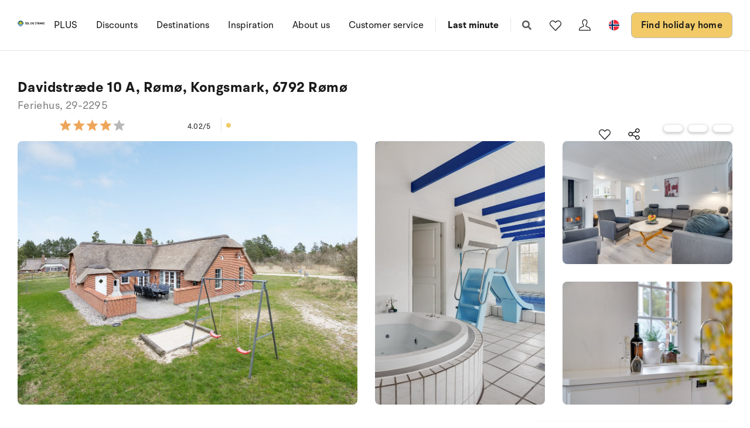

--- FILE ---
content_type: text/html; charset=utf-8
request_url: https://www.sologstrand.no/feriehus/29-2295
body_size: 24916
content:
<!DOCTYPE html>
<html lang="nb-NO" data-alt-lang="" data-currency="NOK" data-raptor-content-id="">
<head>
  <script id="CookieConsent" src="https://policy.app.cookieinformation.com/uc.js" data-culture="nb" data-gcm-enabled="false" type="text/javascript"></script>



    <!-- Google Tag Manager -->
    <script>!function () { "use strict"; function l(e) { for (var t = e, r = 0, n = document.cookie.split(";"); r < n.length; r++) { var o = n[r].split("="); if (o[0].trim() === t) return o[1] } } function s(e) { return localStorage.getItem(e) } function u(e) { return window[e] } function A(e, t) { e = document.querySelector(e); return t ? null == e ? void 0 : e.getAttribute(t) : null == e ? void 0 : e.textContent } var e = window, t = document, r = "script", n = "dataLayer", o = "https://ss.sologstrand.dk", a = "", i = "cru8zzbiottc", c = "3i02=aWQ9R1RNLUtGNFJWNQ%3D%3D&page=2", g = "stapeUserId", v = "", E = "", d = !1; try { var d = !!g && (m = navigator.userAgent, !!(m = new RegExp("Version/([0-9._]+)(.*Mobile)?.*Safari.*").exec(m))) && 16.4 <= parseFloat(m[1]), f = "stapeUserId" === g, I = d && !f ? function (e, t, r) { void 0 === t && (t = ""); var n = { cookie: l, localStorage: s, jsVariable: u, cssSelector: A }, t = Array.isArray(t) ? t : [t]; if (e && n[e]) for (var o = n[e], a = 0, i = t; a < i.length; a++) { var c = i[a], c = r ? o(c, r) : o(c); if (c) return c } else console.warn("invalid uid source", e) }(g, v, E) : void 0; d = d && (!!I || f) } catch (e) { console.error(e) } var m = e, g = (m[n] = m[n] || [], m[n].push({ "gtm.start": (new Date).getTime(), event: "gtm.js" }), t.getElementsByTagName(r)[0]), v = I ? "&bi=" + encodeURIComponent(I) : "", E = t.createElement(r), f = (d && (i = 8 < i.length ? i.replace(/([a-z]{8}$)/, "kp$1") : "kp" + i), !d && a ? a : o); E.async = !0, E.src = f + "/" + i + ".js?" + c + v, null != (e = g.parentNode) && e.insertBefore(E, g) }();</script>
    <!-- End Google Tag Manager -->

  <script defer src="https://maps.googleapis.com/maps/api/js?key=AIzaSyDLkYrzQrItp04YWV1p0xizc9SxJUmvdTc"></script>
  <script defer type="module" src="/dist/assets/init-DiBt15Aj.js"></script>
  <script defer type="module" src="/dist/assets/helpers-l0sNRNKZ.js"></script>
  <script defer type="module" src="/dist/assets/app-DgKUifiU.js"></script>
  <meta name="p:domain_verify" content="f48ab2a5fcc4b1df3c56dcfda1629d58" />
  <meta name="google-site-verification" content="jtTOitX6tNJNdLoqSjklqdvZ0wRTK_0G2BKk-IBMwB0" />

  
<link rel="preconnect" href="https://fonts.gstatic.com">
<link rel="preconnect" href="https://pro.fontawesome.com">

<link rel="stylesheet" href="https://fonts.googleapis.com/icon?family=Material+Icons" media="print" onload="this.media='all'; this.onload=null;" crossorigin="anonymous" />
<link rel="stylesheet" href="https://pro.fontawesome.com/releases/v5.10.0/css/solid.css" media="print" onload="this.media='all'; this.onload=null;" crossorigin="anonymous" data-auto-a11y="true" />
<link rel="stylesheet" href="https://pro.fontawesome.com/releases/v5.10.0/css/brands.css" media="print" onload="this.media='all'; this.onload=null;" crossorigin="anonymous" data-auto-a11y="true" />
<link rel="stylesheet" href="https://pro.fontawesome.com/releases/v5.10.0/css/fontawesome.css" media="print" onload="this.media='all'; this.onload=null;" crossorigin="anonymous" data-auto-a11y="true" />
<link rel="stylesheet" href="/dist/assets/main-RhJk_Jpd.css" />


  
        <meta name="description" content="Sommerhuset er egnet for 12 personer. Ferieboligen har et bebodd areal p&#xE5; 212 m&#xB2; og er bygget i 1993. I 2021 gjennomgikk ferieboligen en delvis ren...">
        <meta property="og:description" content="Sommerhuset er egnet for 12 personer. Ferieboligen har et bebodd areal p&#xE5; 212 m&#xB2; og er bygget i 1993. I 2021 gjennomgikk ferieboligen en delvis ren..." />
        <meta name="twitter:description" content="Sommerhuset er egnet for 12 personer. Ferieboligen har et bebodd areal p&#xE5; 212 m&#xB2; og er bygget i 1993. I 2021 gjennomgikk ferieboligen en delvis ren...">
        <meta property="product:availability" content="in stock">
        <meta property="product:retailer_item_id" content="29-2295">
        <meta property="product:price:amount" content="10164.0">
        <meta property="product:price:currency" content="NOK">
        <meta property="og:image" content="https://images.sologstrand.dk/001_29-2295_000_005.jpg" />
        <meta name="twitter:image" content="https://images.sologstrand.dk/001_29-2295_000_005.jpg" />           
        <link rel="alternate" hreflang="da"  href="https://www.sologstrand.dk/hus/29-2295" />
        <link rel="alternate" hreflang="de" href="https://www.sonneundstrand.de/ferienhaus/29-2295" />
        <link rel="alternate" hreflang="no" href="https://www.sologstrand.no/feriehus/29-2295" />
        <link rel="alternate" hreflang="nl" href="https://www.sologstrand.nl/vakantiehuiz/29-2295" />
        <link rel="alternate" hreflang="sv" href="https://www.sologstrand.se/stugor/29-2295" />
        <link rel="alternate" hreflang="x-default" href="https://www.sologstrand.com/house/29-2295" />

<meta charset="utf-8">
<meta http-equiv="x-ua-compatible" content="ie=edge">
<meta name="viewport" content="width=device-width, initial-scale=1">
<title>Feriehus 29-2295 i R&#xF8;m&#xF8;, Jyllands vestkyst - Sol og Strand</title>

  <link rel="canonical" href="https://www.sologstrand.no/feriehus/29-2295" />

<meta name="twitter:card" content="summary_large_image">
<meta name="twitter:title" content="Feriehus 29-2295 i R&#xF8;m&#xF8;, Jyllands vestkyst - Sol og Strand">

<meta property="og:title" content="Feriehus 29-2295 i R&#xF8;m&#xF8;, Jyllands vestkyst - Sol og Strand" />
<meta property="og:type" content="website" />
<meta property="og:url" content="https://www.sologstrand.no/feriehus/29-2295">


  <meta name="og:site_name" content="Sol og Strand" />



  

  <script id="config" type="application/json">
    {
    "integrationBrokerUrl":"https://api.sologstrand.dk",
    "housePageUrl":"/feriehus",
    "searchPageUrl": "/finne-feriehus",
    "checkoutPageUrl": "/checkout",
    "customerAreaUrl": "/min-bestilling",
    "siteCurrency": "NOK",
    "siteName": "Sol og Strand",
    "currentPageKey": "fa034839-f25d-48ff-bda8-b762ce529058",
    "attractionsSearchPageUrl": "/attraksjoner/soek",
    "attractionDetailsPageUrl": "/attraksjoner/attraktion",
    "attractionsPage": "/attraksjoner",
    "siteLanguageId": "nb",
    "currentUrlDa": "https://www.sologstrand.dk/hus/29-2295",
    "currentUrlDe": "https://www.sonneundstrand.de/ferienhaus/29-2295",
    "currentUrlSe": "https://www.sologstrand.se/stugor/29-2295",
    "currentUrlNo": "https://www.sologstrand.no/feriehus/29-2295",
    "currentUrlUk": "https://www.sologstrand.com/house/29-2295",
    "currentUrlNl": "https://www.sologstrand.nl/vakantiehuiz/29-2295",
    "debugMode": "false"
    }
  </script>
  
    <script type="text/javascript">
    const setMomentLocale = function(moment) {
        if(moment != undefined){
            moment.locale('nb-NO', {"months":["januar","februar","mars","april","mai","juni","juli","august","september","oktober","november","desember"],"monthsShort":["jan","feb","mar","apr","mai","jun","jul","aug","sep","okt","nov","des"],"monthsParseExact":true,"weekdays":["søndag","mandag","tirsdag","onsdag","torsdag","fredag","lørdag"],"weekdaysShort":["søn","man","tir","ons","tor","fre","lør"],"weekdaysMin":["sø","ma","ti","on","to","fr","lø"],"weekdaysParseExact":true,"week":{"dow":1,"doy":7}});
        }
    };
</script>
  

    <script type="text/javascript">
      window.raptor||(window.raptor={q:[{event:"trackevent",params:{p1:"pageview"}}],push:function(event,params,options){this.q.push({event:event,params:params,options:options})},customerId:"16018",serverSideCookies: ['rsa']});
    </script>
<script type="text/javascript">!function(T,l,y){var S=T.location,k="script",D="instrumentationKey",C="ingestionendpoint",I="disableExceptionTracking",E="ai.device.",b="toLowerCase",w="crossOrigin",N="POST",e="appInsightsSDK",t=y.name||"appInsights";(y.name||T[e])&&(T[e]=t);var n=T[t]||function(d){var g=!1,f=!1,m={initialize:!0,queue:[],sv:"5",version:2,config:d};function v(e,t){var n={},a="Browser";return n[E+"id"]=a[b](),n[E+"type"]=a,n["ai.operation.name"]=S&&S.pathname||"_unknown_",n["ai.internal.sdkVersion"]="javascript:snippet_"+(m.sv||m.version),{time:function(){var e=new Date;function t(e){var t=""+e;return 1===t.length&&(t="0"+t),t}return e.getUTCFullYear()+"-"+t(1+e.getUTCMonth())+"-"+t(e.getUTCDate())+"T"+t(e.getUTCHours())+":"+t(e.getUTCMinutes())+":"+t(e.getUTCSeconds())+"."+((e.getUTCMilliseconds()/1e3).toFixed(3)+"").slice(2,5)+"Z"}(),iKey:e,name:"Microsoft.ApplicationInsights."+e.replace(/-/g,"")+"."+t,sampleRate:100,tags:n,data:{baseData:{ver:2}}}}var h=d.url||y.src;if(h){function a(e){var t,n,a,i,r,o,s,c,u,p,l;g=!0,m.queue=[],f||(f=!0,t=h,s=function(){var e={},t=d.connectionString;if(t)for(var n=t.split(";"),a=0;a<n.length;a++){var i=n[a].split("=");2===i.length&&(e[i[0][b]()]=i[1])}if(!e[C]){var r=e.endpointsuffix,o=r?e.location:null;e[C]="https://"+(o?o+".":"")+"dc."+(r||"services.visualstudio.com")}return e}(),c=s[D]||d[D]||"",u=s[C],p=u?u+"/v2/track":d.endpointUrl,(l=[]).push((n="SDK LOAD Failure: Failed to load Application Insights SDK script (See stack for details)",a=t,i=p,(o=(r=v(c,"Exception")).data).baseType="ExceptionData",o.baseData.exceptions=[{typeName:"SDKLoadFailed",message:n.replace(/\./g,"-"),hasFullStack:!1,stack:n+"\nSnippet failed to load ["+a+"] -- Telemetry is disabled\nHelp Link: https://go.microsoft.com/fwlink/?linkid=2128109\nHost: "+(S&&S.pathname||"_unknown_")+"\nEndpoint: "+i,parsedStack:[]}],r)),l.push(function(e,t,n,a){var i=v(c,"Message"),r=i.data;r.baseType="MessageData";var o=r.baseData;return o.message='AI (Internal): 99 message:"'+("SDK LOAD Failure: Failed to load Application Insights SDK script (See stack for details) ("+n+")").replace(/\"/g,"")+'"',o.properties={endpoint:a},i}(0,0,t,p)),function(e,t){if(JSON){var n=T.fetch;if(n&&!y.useXhr)n(t,{method:N,body:JSON.stringify(e),mode:"cors"});else if(XMLHttpRequest){var a=new XMLHttpRequest;a.open(N,t),a.setRequestHeader("Content-type","application/json"),a.send(JSON.stringify(e))}}}(l,p))}function i(e,t){f||setTimeout(function(){!t&&m.core||a()},500)}var e=function(){var n=l.createElement(k);n.src=h;var e=y[w];return!e&&""!==e||"undefined"==n[w]||(n[w]=e),n.onload=i,n.onerror=a,n.onreadystatechange=function(e,t){"loaded"!==n.readyState&&"complete"!==n.readyState||i(0,t)},n}();y.ld<0?l.getElementsByTagName("head")[0].appendChild(e):setTimeout(function(){l.getElementsByTagName(k)[0].parentNode.appendChild(e)},y.ld||0)}try{m.cookie=l.cookie}catch(p){}function t(e){for(;e.length;)!function(t){m[t]=function(){var e=arguments;g||m.queue.push(function(){m[t].apply(m,e)})}}(e.pop())}var n="track",r="TrackPage",o="TrackEvent";t([n+"Event",n+"PageView",n+"Exception",n+"Trace",n+"DependencyData",n+"Metric",n+"PageViewPerformance","start"+r,"stop"+r,"start"+o,"stop"+o,"addTelemetryInitializer","setAuthenticatedUserContext","clearAuthenticatedUserContext","flush"]),m.SeverityLevel={Verbose:0,Information:1,Warning:2,Error:3,Critical:4};var s=(d.extensionConfig||{}).ApplicationInsightsAnalytics||{};if(!0!==d[I]&&!0!==s[I]){var c="onerror";t(["_"+c]);var u=T[c];T[c]=function(e,t,n,a,i){var r=u&&u(e,t,n,a,i);return!0!==r&&m["_"+c]({message:e,url:t,lineNumber:n,columnNumber:a,error:i}),r},d.autoExceptionInstrumented=!0}return m}(y.cfg);function a(){y.onInit&&y.onInit(n)}(T[t]=n).queue&&0===n.queue.length?(n.queue.push(a),n.trackPageView({})):a()}(window,document,{
src: "https://js.monitor.azure.com/scripts/b/ai.2.min.js", // The SDK URL Source
crossOrigin: "anonymous", 
cfg: { // Application Insights Configuration
    connectionString: 'InstrumentationKey=3765ee22-a758-4e7b-a8e4-ad094234bb6f;IngestionEndpoint=https://westeurope-5.in.applicationinsights.azure.com/;LiveEndpoint=https://westeurope.livediagnostics.monitor.azure.com/;ApplicationId=89d042b4-41c8-4e95-a2e9-289bd72749a8'
}});</script></head>
<body class="page-loading house-class-true search-class-false">
  <!-- Google Tag Manager (noscript) -->
    <noscript><iframe src="https://ss.sologstrand.dk/ns.html?id=GTM-KF4RV5" height="0" width="0" style="display:none;visibility:hidden"></iframe></noscript>
  <!-- End Google Tag Manager (noscript) -->

  <div id="combine"
       v-bind:class="{'mobile-nav-visible': MobileNavVisible,
        'mini-cart-visible': MiniCartVisible,
        'search-visible': SearchModalVisible,
        'store-filter-visible' : FilterVisible}">
    <div id="megaMenuOverlay" ref="megaMenuOverlay"></div>

      <navigationbar logo-url="https://www.sologstrand.no/media/za4dihco/logo_sos_sommerhusudl_nl_neg_black.svg" :hide-raffle="false" site-alt="Sol og Strand" current-id="6370" :simple="false"></navigationbar>

    
    <housepage :house-init-data="{&#xD;&#xA;  &quot;id&quot;: &quot;29-2295&quot;,&#xD;&#xA;  &quot;regionId&quot;: 24,&#xD;&#xA;  &quot;regionName&quot;: &quot;Jyllands vestkyst&quot;,&#xD;&#xA;  &quot;areaId&quot;: 684,&#xD;&#xA;  &quot;areaName&quot;: &quot;R&#xF8;m&#xF8;&quot;,&#xD;&#xA;  &quot;destinationId&quot;: 687,&#xD;&#xA;  &quot;destinationName&quot;: &quot;R&#xF8;m&#xF8;, Kongsmark&quot;,&#xD;&#xA;  &quot;location&quot;: [&#xD;&#xA;    8.536265,&#xD;&#xA;    55.137856&#xD;&#xA;  ],&#xD;&#xA;  &quot;typeId&quot;: 55,&#xD;&#xA;  &quot;typeName&quot;: &quot;Feriehus&quot;,&#xD;&#xA;  &quot;totalGuests&quot;: 12,&#xD;&#xA;  &quot;adults&quot;: 12,&#xD;&#xA;  &quot;children&quot;: 11,&#xD;&#xA;  &quot;infants&quot;: 11,&#xD;&#xA;  &quot;pets&quot;: 1,&#xD;&#xA;  &quot;rating&quot;: 4,&#xD;&#xA;  &quot;description&quot;: [&#xD;&#xA;    {&#xD;&#xA;      &quot;header&quot;: &quot;Innredning&quot;,&#xD;&#xA;      &quot;text&quot;: &quot;Sommerhuset er egnet for 12 personer. Ferieboligen har et bebodd areal p&#xE5; 212 m&#xB2; og er bygget i 1993. I 2021 gjennomgikk ferieboligen en delvis renovering. 1 stykk husdyr tillatt. Gulvvarme i alle klinkegulv. Ferieboligen har vaskemaskine. T&#xF8;rketrommel. Frysekapasitet p&#xE5; 95 liter. Det er i tillegg vedovn. Til de sm&#xE5; er det 1 stk. barnestol.&quot;&#xD;&#xA;    },&#xD;&#xA;    {&#xD;&#xA;      &quot;header&quot;: &quot;Utenfor&quot;,&#xD;&#xA;      &quot;text&quot;: &quot;Ferieboligen er beliggende p&#xE5; en 2500 m&#xB2; stor naturtomt. Avstand til hav er 2900 m. N&#xE6;rmeste butikk ligger i en avstand p&#xE5; 1400 m. Til ferieboligen h&#xF8;rer 70 m&#xB2; terrasseareal. Det er Redskapsrom. Huske. Sandkasse. P-plass ved huset.&quot;&#xD;&#xA;    },&#xD;&#xA;    {&#xD;&#xA;      &quot;header&quot;: &quot;Sv&#xF8;mmebasseng&quot;,&#xD;&#xA;      &quot;text&quot;: &quot;I det innend&#xF8;rs swimmingpool er det mulighet for lek og hyggelig samv&#xE6;r. Swimmingpoolen m&#xE5;ler opp til 3 m i bredden, 6 m i lengden og den er opp til 1,3 m dyp. Vannet er mellom 24 og 28  grader C. varmt. Til de sm&#xE5; er det ogs&#xE5; en barnepool. &quot;&#xD;&#xA;    },&#xD;&#xA;    {&#xD;&#xA;      &quot;header&quot;: &quot;Soveforhold&quot;,&#xD;&#xA;      &quot;text&quot;: &quot;Det er i alt 6 soverom. Soveplassene fordeler seg p&#xE5;: 8 soveplasser i dobbeltsenger. 4 soveplasser i enkeltsenger. I tillegg er det 1 stk. barneseng.&quot;&#xD;&#xA;    },&#xD;&#xA;    {&#xD;&#xA;      &quot;header&quot;: &quot;Kj&#xF8;kken&quot;,&#xD;&#xA;      &quot;text&quot;: &quot;Kj&#xF8;kkenet er utstyrt med 1 kj&#xF8;leskap. Det er 4 elektriske kokeplater, stekeovn, mikrob&#xF8;lgeovn og oppvaskmaskin.&quot;&#xD;&#xA;    },&#xD;&#xA;    {&#xD;&#xA;      &quot;header&quot;: &quot;Toalett og bad&quot;,&#xD;&#xA;      &quot;text&quot;: &quot;Det er 3 baderom med dusj og 3 toaletter. Det er varme i gulvet i 3 av baderom. I badstuen er det mulighet for &#xE5; slappe av.&quot;&#xD;&#xA;    },&#xD;&#xA;    {&#xD;&#xA;      &quot;header&quot;: &quot;Spa&quot;,&#xD;&#xA;      &quot;text&quot;: &quot;Det er mulighet for &#xE5; slappe av i innend&#xF8;rs boblebad (t&#xF8;mmespa) til 5 personer. &quot;&#xD;&#xA;    },&#xD;&#xA;    {&#xD;&#xA;      &quot;header&quot;: &quot;Multimedier&quot;,&#xD;&#xA;      &quot;text&quot;: &quot;Det er ikke TV i ferieboligen.  1 Smart-TV. DVD-avspiller. Radio. Stereoanlegg. CD-spiller. 1-3 danske kanaler. 1-3 tyske kanaler. Det er tr&#xE5;dl&#xF8;st internett til r&#xE5;dighet.&quot;&#xD;&#xA;    }&#xD;&#xA;  ],&#xD;&#xA;  &quot;selectedProperties&quot;: [&#xD;&#xA;    {&#xD;&#xA;      &quot;id&quot;: &quot;444&quot;,&#xD;&#xA;      &quot;dataType&quot;: &quot;Boolean&quot;,&#xD;&#xA;      &quot;value&quot;: true,&#xD;&#xA;      &quot;subProperties&quot;: null&#xD;&#xA;    },&#xD;&#xA;    {&#xD;&#xA;      &quot;id&quot;: &quot;25&quot;,&#xD;&#xA;      &quot;dataType&quot;: &quot;Boolean&quot;,&#xD;&#xA;      &quot;value&quot;: true,&#xD;&#xA;      &quot;subProperties&quot;: null&#xD;&#xA;    },&#xD;&#xA;    {&#xD;&#xA;      &quot;id&quot;: &quot;115&quot;,&#xD;&#xA;      &quot;dataType&quot;: &quot;Boolean&quot;,&#xD;&#xA;      &quot;value&quot;: true,&#xD;&#xA;      &quot;subProperties&quot;: null&#xD;&#xA;    },&#xD;&#xA;    {&#xD;&#xA;      &quot;id&quot;: &quot;317&quot;,&#xD;&#xA;      &quot;dataType&quot;: &quot;Number&quot;,&#xD;&#xA;      &quot;value&quot;: 6,&#xD;&#xA;      &quot;subProperties&quot;: null&#xD;&#xA;    },&#xD;&#xA;    {&#xD;&#xA;      &quot;id&quot;: &quot;70&quot;,&#xD;&#xA;      &quot;dataType&quot;: &quot;Number&quot;,&#xD;&#xA;      &quot;value&quot;: 1,&#xD;&#xA;      &quot;subProperties&quot;: null&#xD;&#xA;    },&#xD;&#xA;    {&#xD;&#xA;      &quot;id&quot;: &quot;77&quot;,&#xD;&#xA;      &quot;dataType&quot;: &quot;Number&quot;,&#xD;&#xA;      &quot;value&quot;: 2021,&#xD;&#xA;      &quot;subProperties&quot;: null&#xD;&#xA;    }&#xD;&#xA;  ],&#xD;&#xA;  &quot;propertyGroups&quot;: [&#xD;&#xA;    {&#xD;&#xA;      &quot;id&quot;: &quot;house&quot;,&#xD;&#xA;      &quot;properties&quot;: [&#xD;&#xA;        {&#xD;&#xA;          &quot;id&quot;: &quot;outdoor_kitchen&quot;,&#xD;&#xA;          &quot;dataType&quot;: &quot;Boolean&quot;,&#xD;&#xA;          &quot;value&quot;: false,&#xD;&#xA;          &quot;subProperties&quot;: null&#xD;&#xA;        },&#xD;&#xA;        {&#xD;&#xA;          &quot;id&quot;: &quot;gas_fireplace&quot;,&#xD;&#xA;          &quot;dataType&quot;: &quot;Boolean&quot;,&#xD;&#xA;          &quot;value&quot;: false,&#xD;&#xA;          &quot;subProperties&quot;: null&#xD;&#xA;        },&#xD;&#xA;        {&#xD;&#xA;          &quot;id&quot;: &quot;bonfire&quot;,&#xD;&#xA;          &quot;dataType&quot;: &quot;Boolean&quot;,&#xD;&#xA;          &quot;value&quot;: false,&#xD;&#xA;          &quot;subProperties&quot;: null&#xD;&#xA;        },&#xD;&#xA;        {&#xD;&#xA;          &quot;id&quot;: &quot;shelter&quot;,&#xD;&#xA;          &quot;dataType&quot;: &quot;Boolean&quot;,&#xD;&#xA;          &quot;value&quot;: false,&#xD;&#xA;          &quot;subProperties&quot;: null&#xD;&#xA;        },&#xD;&#xA;        {&#xD;&#xA;          &quot;id&quot;: &quot;golf&quot;,&#xD;&#xA;          &quot;dataType&quot;: &quot;Boolean&quot;,&#xD;&#xA;          &quot;value&quot;: false,&#xD;&#xA;          &quot;subProperties&quot;: null&#xD;&#xA;        },&#xD;&#xA;        {&#xD;&#xA;          &quot;id&quot;: &quot;greenfee&quot;,&#xD;&#xA;          &quot;dataType&quot;: &quot;Boolean&quot;,&#xD;&#xA;          &quot;value&quot;: false,&#xD;&#xA;          &quot;subProperties&quot;: null&#xD;&#xA;        },&#xD;&#xA;        {&#xD;&#xA;          &quot;id&quot;: &quot;consumption_included&quot;,&#xD;&#xA;          &quot;dataType&quot;: &quot;Boolean&quot;,&#xD;&#xA;          &quot;value&quot;: false,&#xD;&#xA;          &quot;subProperties&quot;: null&#xD;&#xA;        },&#xD;&#xA;        {&#xD;&#xA;          &quot;id&quot;: &quot;new_house&quot;,&#xD;&#xA;          &quot;dataType&quot;: &quot;Boolean&quot;,&#xD;&#xA;          &quot;value&quot;: false,&#xD;&#xA;          &quot;subProperties&quot;: null&#xD;&#xA;        },&#xD;&#xA;        {&#xD;&#xA;          &quot;id&quot;: &quot;focus_house&quot;,&#xD;&#xA;          &quot;dataType&quot;: &quot;Boolean&quot;,&#xD;&#xA;          &quot;value&quot;: false,&#xD;&#xA;          &quot;subProperties&quot;: null&#xD;&#xA;        },&#xD;&#xA;        {&#xD;&#xA;          &quot;id&quot;: &quot;bedrooms&quot;,&#xD;&#xA;          &quot;dataType&quot;: &quot;Number&quot;,&#xD;&#xA;          &quot;value&quot;: 6,&#xD;&#xA;          &quot;subProperties&quot;: null&#xD;&#xA;        },&#xD;&#xA;        {&#xD;&#xA;          &quot;id&quot;: &quot;max_adults&quot;,&#xD;&#xA;          &quot;dataType&quot;: &quot;Number&quot;,&#xD;&#xA;          &quot;value&quot;: 12,&#xD;&#xA;          &quot;subProperties&quot;: null&#xD;&#xA;        },&#xD;&#xA;        {&#xD;&#xA;          &quot;id&quot;: &quot;beds&quot;,&#xD;&#xA;          &quot;dataType&quot;: &quot;Number&quot;,&#xD;&#xA;          &quot;value&quot;: 12,&#xD;&#xA;          &quot;subProperties&quot;: null&#xD;&#xA;        },&#xD;&#xA;        {&#xD;&#xA;          &quot;id&quot;: &quot;fenced_area&quot;,&#xD;&#xA;          &quot;dataType&quot;: &quot;Boolean&quot;,&#xD;&#xA;          &quot;value&quot;: false,&#xD;&#xA;          &quot;subProperties&quot;: null&#xD;&#xA;        },&#xD;&#xA;        {&#xD;&#xA;          &quot;id&quot;: &quot;terrace&quot;,&#xD;&#xA;          &quot;dataType&quot;: &quot;Boolean&quot;,&#xD;&#xA;          &quot;value&quot;: true,&#xD;&#xA;          &quot;subProperties&quot;: [&#xD;&#xA;            {&#xD;&#xA;              &quot;id&quot;: &quot;terrace&quot;,&#xD;&#xA;              &quot;dataType&quot;: &quot;Number&quot;,&#xD;&#xA;              &quot;value&quot;: 70,&#xD;&#xA;              &quot;subProperties&quot;: null&#xD;&#xA;            }&#xD;&#xA;          ]&#xD;&#xA;        },&#xD;&#xA;        {&#xD;&#xA;          &quot;id&quot;: &quot;roofed_terrace&quot;,&#xD;&#xA;          &quot;dataType&quot;: &quot;Boolean&quot;,&#xD;&#xA;          &quot;value&quot;: false,&#xD;&#xA;          &quot;subProperties&quot;: []&#xD;&#xA;        },&#xD;&#xA;        {&#xD;&#xA;          &quot;id&quot;: &quot;fenced_terrace&quot;,&#xD;&#xA;          &quot;dataType&quot;: &quot;Boolean&quot;,&#xD;&#xA;          &quot;value&quot;: false,&#xD;&#xA;          &quot;subProperties&quot;: []&#xD;&#xA;        },&#xD;&#xA;        {&#xD;&#xA;          &quot;id&quot;: &quot;parking&quot;,&#xD;&#xA;          &quot;dataType&quot;: &quot;Boolean&quot;,&#xD;&#xA;          &quot;value&quot;: true,&#xD;&#xA;          &quot;subProperties&quot;: null&#xD;&#xA;        },&#xD;&#xA;        {&#xD;&#xA;          &quot;id&quot;: &quot;pets_allowed&quot;,&#xD;&#xA;          &quot;dataType&quot;: &quot;Boolean&quot;,&#xD;&#xA;          &quot;value&quot;: true,&#xD;&#xA;          &quot;subProperties&quot;: [&#xD;&#xA;            {&#xD;&#xA;              &quot;id&quot;: &quot;pets_allowed&quot;,&#xD;&#xA;              &quot;dataType&quot;: &quot;Number&quot;,&#xD;&#xA;              &quot;value&quot;: 1,&#xD;&#xA;              &quot;subProperties&quot;: null&#xD;&#xA;            }&#xD;&#xA;          ]&#xD;&#xA;        },&#xD;&#xA;        {&#xD;&#xA;          &quot;id&quot;: &quot;pets_allowed_no&quot;,&#xD;&#xA;          &quot;dataType&quot;: &quot;Number&quot;,&#xD;&#xA;          &quot;value&quot;: 1,&#xD;&#xA;          &quot;subProperties&quot;: null&#xD;&#xA;        },&#xD;&#xA;        {&#xD;&#xA;          &quot;id&quot;: &quot;playground_equipment&quot;,&#xD;&#xA;          &quot;dataType&quot;: &quot;Boolean&quot;,&#xD;&#xA;          &quot;value&quot;: true,&#xD;&#xA;          &quot;subProperties&quot;: null&#xD;&#xA;        },&#xD;&#xA;        {&#xD;&#xA;          &quot;id&quot;: &quot;area_size&quot;,&#xD;&#xA;          &quot;dataType&quot;: &quot;Number&quot;,&#xD;&#xA;          &quot;value&quot;: 2500,&#xD;&#xA;          &quot;subProperties&quot;: null&#xD;&#xA;        },&#xD;&#xA;        {&#xD;&#xA;          &quot;id&quot;: &quot;house_size&quot;,&#xD;&#xA;          &quot;dataType&quot;: &quot;Number&quot;,&#xD;&#xA;          &quot;value&quot;: 212,&#xD;&#xA;          &quot;subProperties&quot;: null&#xD;&#xA;        },&#xD;&#xA;        {&#xD;&#xA;          &quot;id&quot;: &quot;toilets&quot;,&#xD;&#xA;          &quot;dataType&quot;: &quot;Number&quot;,&#xD;&#xA;          &quot;value&quot;: 3,&#xD;&#xA;          &quot;subProperties&quot;: null&#xD;&#xA;        },&#xD;&#xA;        {&#xD;&#xA;          &quot;id&quot;: &quot;cot&quot;,&#xD;&#xA;          &quot;dataType&quot;: &quot;Number&quot;,&#xD;&#xA;          &quot;value&quot;: 1,&#xD;&#xA;          &quot;subProperties&quot;: null&#xD;&#xA;        },&#xD;&#xA;        {&#xD;&#xA;          &quot;id&quot;: &quot;high_chair&quot;,&#xD;&#xA;          &quot;dataType&quot;: &quot;Number&quot;,&#xD;&#xA;          &quot;value&quot;: 1,&#xD;&#xA;          &quot;subProperties&quot;: null&#xD;&#xA;        },&#xD;&#xA;        {&#xD;&#xA;          &quot;id&quot;: &quot;activity_room&quot;,&#xD;&#xA;          &quot;dataType&quot;: &quot;Boolean&quot;,&#xD;&#xA;          &quot;value&quot;: false,&#xD;&#xA;          &quot;subProperties&quot;: null&#xD;&#xA;        },&#xD;&#xA;        {&#xD;&#xA;          &quot;id&quot;: &quot;wood_stove&quot;,&#xD;&#xA;          &quot;dataType&quot;: &quot;Boolean&quot;,&#xD;&#xA;          &quot;value&quot;: true,&#xD;&#xA;          &quot;subProperties&quot;: null&#xD;&#xA;        },&#xD;&#xA;        {&#xD;&#xA;          &quot;id&quot;: &quot;bio_stove&quot;,&#xD;&#xA;          &quot;dataType&quot;: &quot;Boolean&quot;,&#xD;&#xA;          &quot;value&quot;: false,&#xD;&#xA;          &quot;subProperties&quot;: null&#xD;&#xA;        },&#xD;&#xA;        {&#xD;&#xA;          &quot;id&quot;: &quot;year_built&quot;,&#xD;&#xA;          &quot;dataType&quot;: &quot;Number&quot;,&#xD;&#xA;          &quot;value&quot;: 1993,&#xD;&#xA;          &quot;subProperties&quot;: null&#xD;&#xA;        },&#xD;&#xA;        {&#xD;&#xA;          &quot;id&quot;: &quot;year_renovated&quot;,&#xD;&#xA;          &quot;dataType&quot;: &quot;Number&quot;,&#xD;&#xA;          &quot;value&quot;: 2021,&#xD;&#xA;          &quot;subProperties&quot;: null&#xD;&#xA;        },&#xD;&#xA;        {&#xD;&#xA;          &quot;id&quot;: &quot;fishing&quot;,&#xD;&#xA;          &quot;dataType&quot;: &quot;Boolean&quot;,&#xD;&#xA;          &quot;value&quot;: false,&#xD;&#xA;          &quot;subProperties&quot;: null&#xD;&#xA;        },&#xD;&#xA;        {&#xD;&#xA;          &quot;id&quot;: &quot;wheelchair&quot;,&#xD;&#xA;          &quot;dataType&quot;: &quot;Boolean&quot;,&#xD;&#xA;          &quot;value&quot;: false,&#xD;&#xA;          &quot;subProperties&quot;: null&#xD;&#xA;        },&#xD;&#xA;        {&#xD;&#xA;          &quot;id&quot;: &quot;luxury&quot;,&#xD;&#xA;          &quot;dataType&quot;: &quot;Boolean&quot;,&#xD;&#xA;          &quot;value&quot;: false,&#xD;&#xA;          &quot;subProperties&quot;: null&#xD;&#xA;        },&#xD;&#xA;        {&#xD;&#xA;          &quot;id&quot;: &quot;key_at_house&quot;,&#xD;&#xA;          &quot;dataType&quot;: &quot;Boolean&quot;,&#xD;&#xA;          &quot;value&quot;: true,&#xD;&#xA;          &quot;subProperties&quot;: null&#xD;&#xA;        },&#xD;&#xA;        {&#xD;&#xA;          &quot;id&quot;: &quot;charging_station&quot;,&#xD;&#xA;          &quot;dataType&quot;: &quot;Boolean&quot;,&#xD;&#xA;          &quot;value&quot;: false,&#xD;&#xA;          &quot;subProperties&quot;: [&#xD;&#xA;            {&#xD;&#xA;              &quot;id&quot;: &quot;Ladestik type 2&quot;,&#xD;&#xA;              &quot;dataType&quot;: &quot;Boolean&quot;,&#xD;&#xA;              &quot;value&quot;: false,&#xD;&#xA;              &quot;subProperties&quot;: null&#xD;&#xA;            },&#xD;&#xA;            {&#xD;&#xA;              &quot;id&quot;: &quot;Ladestik CCS-Combo&quot;,&#xD;&#xA;              &quot;dataType&quot;: &quot;Boolean&quot;,&#xD;&#xA;              &quot;value&quot;: false,&#xD;&#xA;              &quot;subProperties&quot;: null&#xD;&#xA;            },&#xD;&#xA;            {&#xD;&#xA;              &quot;id&quot;: &quot;Ladestik CEE&quot;,&#xD;&#xA;              &quot;dataType&quot;: &quot;Boolean&quot;,&#xD;&#xA;              &quot;value&quot;: false,&#xD;&#xA;              &quot;subProperties&quot;: null&#xD;&#xA;            }&#xD;&#xA;          ]&#xD;&#xA;        },&#xD;&#xA;        {&#xD;&#xA;          &quot;id&quot;: &quot;smoking&quot;,&#xD;&#xA;          &quot;dataType&quot;: &quot;Boolean&quot;,&#xD;&#xA;          &quot;value&quot;: true,&#xD;&#xA;          &quot;subProperties&quot;: null&#xD;&#xA;        },&#xD;&#xA;        {&#xD;&#xA;          &quot;id&quot;: &quot;energysafe&quot;,&#xD;&#xA;          &quot;dataType&quot;: &quot;Boolean&quot;,&#xD;&#xA;          &quot;value&quot;: false,&#xD;&#xA;          &quot;subProperties&quot;: null&#xD;&#xA;        },&#xD;&#xA;        {&#xD;&#xA;          &quot;id&quot;: &quot;cone&quot;,&#xD;&#xA;          &quot;dataType&quot;: &quot;Boolean&quot;,&#xD;&#xA;          &quot;value&quot;: false,&#xD;&#xA;          &quot;subProperties&quot;: [&#xD;&#xA;            {&#xD;&#xA;              &quot;id&quot;: &quot;bronzecone&quot;,&#xD;&#xA;              &quot;dataType&quot;: &quot;Boolean&quot;,&#xD;&#xA;              &quot;value&quot;: false,&#xD;&#xA;              &quot;subProperties&quot;: null&#xD;&#xA;            },&#xD;&#xA;            {&#xD;&#xA;              &quot;id&quot;: &quot;silvercone&quot;,&#xD;&#xA;              &quot;dataType&quot;: &quot;Boolean&quot;,&#xD;&#xA;              &quot;value&quot;: false,&#xD;&#xA;              &quot;subProperties&quot;: null&#xD;&#xA;            },&#xD;&#xA;            {&#xD;&#xA;              &quot;id&quot;: &quot;goldcone&quot;,&#xD;&#xA;              &quot;dataType&quot;: &quot;Boolean&quot;,&#xD;&#xA;              &quot;value&quot;: false,&#xD;&#xA;              &quot;subProperties&quot;: null&#xD;&#xA;            }&#xD;&#xA;          ]&#xD;&#xA;        }&#xD;&#xA;      ]&#xD;&#xA;    },&#xD;&#xA;    {&#xD;&#xA;      &quot;id&quot;: &quot;appliances&quot;,&#xD;&#xA;      &quot;properties&quot;: [&#xD;&#xA;        {&#xD;&#xA;          &quot;id&quot;: &quot;washing_machine&quot;,&#xD;&#xA;          &quot;dataType&quot;: &quot;Boolean&quot;,&#xD;&#xA;          &quot;value&quot;: true,&#xD;&#xA;          &quot;subProperties&quot;: null&#xD;&#xA;        },&#xD;&#xA;        {&#xD;&#xA;          &quot;id&quot;: &quot;dish_washer&quot;,&#xD;&#xA;          &quot;dataType&quot;: &quot;Boolean&quot;,&#xD;&#xA;          &quot;value&quot;: true,&#xD;&#xA;          &quot;subProperties&quot;: null&#xD;&#xA;        },&#xD;&#xA;        {&#xD;&#xA;          &quot;id&quot;: &quot;freezer&quot;,&#xD;&#xA;          &quot;dataType&quot;: &quot;Boolean&quot;,&#xD;&#xA;          &quot;value&quot;: true,&#xD;&#xA;          &quot;subProperties&quot;: null&#xD;&#xA;        },&#xD;&#xA;        {&#xD;&#xA;          &quot;id&quot;: &quot;microwave_oven&quot;,&#xD;&#xA;          &quot;dataType&quot;: &quot;Boolean&quot;,&#xD;&#xA;          &quot;value&quot;: true,&#xD;&#xA;          &quot;subProperties&quot;: null&#xD;&#xA;        },&#xD;&#xA;        {&#xD;&#xA;          &quot;id&quot;: &quot;tumbler&quot;,&#xD;&#xA;          &quot;dataType&quot;: &quot;Boolean&quot;,&#xD;&#xA;          &quot;value&quot;: true,&#xD;&#xA;          &quot;subProperties&quot;: null&#xD;&#xA;        },&#xD;&#xA;        {&#xD;&#xA;          &quot;id&quot;: &quot;refrigerator&quot;,&#xD;&#xA;          &quot;dataType&quot;: &quot;Boolean&quot;,&#xD;&#xA;          &quot;value&quot;: true,&#xD;&#xA;          &quot;subProperties&quot;: null&#xD;&#xA;        },&#xD;&#xA;        {&#xD;&#xA;          &quot;id&quot;: &quot;oven&quot;,&#xD;&#xA;          &quot;dataType&quot;: &quot;Boolean&quot;,&#xD;&#xA;          &quot;value&quot;: true,&#xD;&#xA;          &quot;subProperties&quot;: null&#xD;&#xA;        },&#xD;&#xA;        {&#xD;&#xA;          &quot;id&quot;: &quot;cooking_plates&quot;,&#xD;&#xA;          &quot;dataType&quot;: &quot;Boolean&quot;,&#xD;&#xA;          &quot;value&quot;: true,&#xD;&#xA;          &quot;subProperties&quot;: null&#xD;&#xA;        }&#xD;&#xA;      ]&#xD;&#xA;    },&#xD;&#xA;    {&#xD;&#xA;      &quot;id&quot;: &quot;wellness&quot;,&#xD;&#xA;      &quot;properties&quot;: [&#xD;&#xA;        {&#xD;&#xA;          &quot;id&quot;: &quot;swimming_pool_indoor&quot;,&#xD;&#xA;          &quot;dataType&quot;: &quot;Boolean&quot;,&#xD;&#xA;          &quot;value&quot;: true,&#xD;&#xA;          &quot;subProperties&quot;: null&#xD;&#xA;        },&#xD;&#xA;        {&#xD;&#xA;          &quot;id&quot;: &quot;swimming_pool_outdoor&quot;,&#xD;&#xA;          &quot;dataType&quot;: &quot;Boolean&quot;,&#xD;&#xA;          &quot;value&quot;: false,&#xD;&#xA;          &quot;subProperties&quot;: null&#xD;&#xA;        },&#xD;&#xA;        {&#xD;&#xA;          &quot;id&quot;: &quot;swimming_pool_shared&quot;,&#xD;&#xA;          &quot;dataType&quot;: &quot;Boolean&quot;,&#xD;&#xA;          &quot;value&quot;: false,&#xD;&#xA;          &quot;subProperties&quot;: null&#xD;&#xA;        },&#xD;&#xA;        {&#xD;&#xA;          &quot;id&quot;: &quot;sauna&quot;,&#xD;&#xA;          &quot;dataType&quot;: &quot;Boolean&quot;,&#xD;&#xA;          &quot;value&quot;: true,&#xD;&#xA;          &quot;subProperties&quot;: null&#xD;&#xA;        },&#xD;&#xA;        {&#xD;&#xA;          &quot;id&quot;: &quot;steam_cabin&quot;,&#xD;&#xA;          &quot;dataType&quot;: &quot;Boolean&quot;,&#xD;&#xA;          &quot;value&quot;: false,&#xD;&#xA;          &quot;subProperties&quot;: null&#xD;&#xA;        },&#xD;&#xA;        {&#xD;&#xA;          &quot;id&quot;: &quot;whirlpool&quot;,&#xD;&#xA;          &quot;dataType&quot;: &quot;Boolean&quot;,&#xD;&#xA;          &quot;value&quot;: true,&#xD;&#xA;          &quot;subProperties&quot;: null&#xD;&#xA;        },&#xD;&#xA;        {&#xD;&#xA;          &quot;id&quot;: &quot;wilderness_tub&quot;,&#xD;&#xA;          &quot;dataType&quot;: &quot;Boolean&quot;,&#xD;&#xA;          &quot;value&quot;: false,&#xD;&#xA;          &quot;subProperties&quot;: null&#xD;&#xA;        },&#xD;&#xA;        {&#xD;&#xA;          &quot;id&quot;: &quot;outdoor_spa&quot;,&#xD;&#xA;          &quot;dataType&quot;: &quot;Boolean&quot;,&#xD;&#xA;          &quot;value&quot;: false,&#xD;&#xA;          &quot;subProperties&quot;: null&#xD;&#xA;        },&#xD;&#xA;        {&#xD;&#xA;          &quot;id&quot;: &quot;sunbed&quot;,&#xD;&#xA;          &quot;dataType&quot;: &quot;Boolean&quot;,&#xD;&#xA;          &quot;value&quot;: false,&#xD;&#xA;          &quot;subProperties&quot;: null&#xD;&#xA;        },&#xD;&#xA;        {&#xD;&#xA;          &quot;id&quot;: &quot;outdoor_sauna&quot;,&#xD;&#xA;          &quot;dataType&quot;: &quot;Boolean&quot;,&#xD;&#xA;          &quot;value&quot;: false,&#xD;&#xA;          &quot;subProperties&quot;: null&#xD;&#xA;        },&#xD;&#xA;        {&#xD;&#xA;          &quot;id&quot;: &quot;Gratis_badeland&quot;,&#xD;&#xA;          &quot;dataType&quot;: &quot;Boolean&quot;,&#xD;&#xA;          &quot;value&quot;: false,&#xD;&#xA;          &quot;subProperties&quot;: []&#xD;&#xA;        }&#xD;&#xA;      ]&#xD;&#xA;    },&#xD;&#xA;    {&#xD;&#xA;      &quot;id&quot;: &quot;distances&quot;,&#xD;&#xA;      &quot;properties&quot;: [&#xD;&#xA;        {&#xD;&#xA;          &quot;id&quot;: &quot;sea&quot;,&#xD;&#xA;          &quot;dataType&quot;: &quot;Number&quot;,&#xD;&#xA;          &quot;value&quot;: 2900,&#xD;&#xA;          &quot;subProperties&quot;: null&#xD;&#xA;        },&#xD;&#xA;        {&#xD;&#xA;          &quot;id&quot;: &quot;shops&quot;,&#xD;&#xA;          &quot;dataType&quot;: &quot;Number&quot;,&#xD;&#xA;          &quot;value&quot;: 1400,&#xD;&#xA;          &quot;subProperties&quot;: null&#xD;&#xA;        },&#xD;&#xA;        {&#xD;&#xA;          &quot;id&quot;: &quot;sea_view_from_house&quot;,&#xD;&#xA;          &quot;dataType&quot;: &quot;Boolean&quot;,&#xD;&#xA;          &quot;value&quot;: false,&#xD;&#xA;          &quot;subProperties&quot;: null&#xD;&#xA;        },&#xD;&#xA;        {&#xD;&#xA;          &quot;id&quot;: &quot;sea_view_from_plot&quot;,&#xD;&#xA;          &quot;dataType&quot;: &quot;Boolean&quot;,&#xD;&#xA;          &quot;value&quot;: false,&#xD;&#xA;          &quot;subProperties&quot;: null&#xD;&#xA;        }&#xD;&#xA;      ]&#xD;&#xA;    },&#xD;&#xA;    {&#xD;&#xA;      &quot;id&quot;: &quot;multimedia&quot;,&#xD;&#xA;      &quot;properties&quot;: [&#xD;&#xA;        {&#xD;&#xA;          &quot;id&quot;: &quot;dvd&quot;,&#xD;&#xA;          &quot;dataType&quot;: &quot;Boolean&quot;,&#xD;&#xA;          &quot;value&quot;: true,&#xD;&#xA;          &quot;subProperties&quot;: null&#xD;&#xA;        },&#xD;&#xA;        {&#xD;&#xA;          &quot;id&quot;: &quot;phone&quot;,&#xD;&#xA;          &quot;dataType&quot;: &quot;Boolean&quot;,&#xD;&#xA;          &quot;value&quot;: false,&#xD;&#xA;          &quot;subProperties&quot;: null&#xD;&#xA;        },&#xD;&#xA;        {&#xD;&#xA;          &quot;id&quot;: &quot;gaming_console&quot;,&#xD;&#xA;          &quot;dataType&quot;: &quot;Boolean&quot;,&#xD;&#xA;          &quot;value&quot;: false,&#xD;&#xA;          &quot;subProperties&quot;: null&#xD;&#xA;        },&#xD;&#xA;        {&#xD;&#xA;          &quot;id&quot;: &quot;chromecast&quot;,&#xD;&#xA;          &quot;dataType&quot;: &quot;Boolean&quot;,&#xD;&#xA;          &quot;value&quot;: false,&#xD;&#xA;          &quot;subProperties&quot;: null&#xD;&#xA;        },&#xD;&#xA;        {&#xD;&#xA;          &quot;id&quot;: &quot;internet&quot;,&#xD;&#xA;          &quot;dataType&quot;: &quot;Boolean&quot;,&#xD;&#xA;          &quot;value&quot;: true,&#xD;&#xA;          &quot;subProperties&quot;: []&#xD;&#xA;        }&#xD;&#xA;      ]&#xD;&#xA;    }&#xD;&#xA;  ],&#xD;&#xA;  &quot;address&quot;: {&#xD;&#xA;    &quot;additionalAddress&quot;: &quot;Kongsmark&quot;,&#xD;&#xA;    &quot;city&quot;: &quot;R&#xF8;m&#xF8;&quot;,&#xD;&#xA;    &quot;countryIsoCode&quot;: &quot;DK&quot;,&#xD;&#xA;    &quot;postalArea&quot;: null,&#xD;&#xA;    &quot;postalCode&quot;: &quot;6792&quot;,&#xD;&#xA;    &quot;streetName&quot;: &quot;Davidstr&#xE6;de 10 A&quot;&#xD;&#xA;  },&#xD;&#xA;  &quot;office&quot;: {&#xD;&#xA;    &quot;name&quot;: &quot;Sol og Strand R&#xF8;m&#xF8;&quot;,&#xD;&#xA;    &quot;address&quot;: {&#xD;&#xA;      &quot;additionalAddress&quot;: &quot;&quot;,&#xD;&#xA;      &quot;city&quot;: &quot;R&#xF8;m&#xF8;&quot;,&#xD;&#xA;      &quot;countryIsoCode&quot;: &quot;DK&quot;,&#xD;&#xA;      &quot;postalArea&quot;: &quot;&quot;,&#xD;&#xA;      &quot;postalCode&quot;: &quot;6792&quot;,&#xD;&#xA;      &quot;streetName&quot;: &quot;Lakolk Butikscenter 20&quot;&#xD;&#xA;    },&#xD;&#xA;    &quot;contactEmailAddress&quot;: &quot;romo@sologstrand.dk&quot;,&#xD;&#xA;    &quot;contactMobilePhoneNo&quot;: &quot;&quot;,&#xD;&#xA;    &quot;contactPhoneNo&quot;: &quot;&#x2B;45 74 75 52 75&quot;&#xD;&#xA;  },&#xD;&#xA;  &quot;price&quot;: {&#xD;&#xA;    &quot;rent&quot;: 10164.0,&#xD;&#xA;    &quot;rentExclDiscount&quot;: 11791.0,&#xD;&#xA;    &quot;fromPrice&quot;: true,&#xD;&#xA;    &quot;deposit&quot;: 4500.0,&#xD;&#xA;    &quot;discount&quot;: 1627.0,&#xD;&#xA;    &quot;rawRent&quot;: 0.0,&#xD;&#xA;    &quot;discountPercent&quot;: null,&#xD;&#xA;    &quot;currency&quot;: &quot;NOK&quot;,&#xD;&#xA;    &quot;totalPrice&quot;: 14664.0,&#xD;&#xA;    &quot;totalPriceExclDiscount&quot;: 16291.0,&#xD;&#xA;    &quot;arrivalDate&quot;: &quot;2026-01-19T16:00:00&quot;,&#xD;&#xA;    &quot;departureDate&quot;: &quot;2026-01-26T10:00:00&quot;,&#xD;&#xA;    &quot;services&quot;: {&#xD;&#xA;      &quot;articleNo&quot;: null,&#xD;&#xA;      &quot;count&quot;: 0.0,&#xD;&#xA;      &quot;lineNo&quot;: null,&#xD;&#xA;      &quot;priceInterval&quot;: null,&#xD;&#xA;      &quot;agreementId&quot;: null,&#xD;&#xA;      &quot;amount&quot;: 0.0,&#xD;&#xA;      &quot;calculatedFromLineNo&quot;: null,&#xD;&#xA;      &quot;lineDiscount&quot;: 0.0,&#xD;&#xA;      &quot;price&quot;: 0.0,&#xD;&#xA;      &quot;status&quot;: 0,&#xD;&#xA;      &quot;text&quot;: null,&#xD;&#xA;      &quot;type&quot;: 0,&#xD;&#xA;      &quot;unit&quot;: null,&#xD;&#xA;      &quot;vat&quot;: 0.0&#xD;&#xA;    }&#xD;&#xA;  },&#xD;&#xA;  &quot;comments&quot;: [&#xD;&#xA;    &quot;Ingen udlejning til ungdomsgrupper, hvor alle er 15-25 &#xE5;r. \nRygning ikke tilladt. Ved overtr&#xE6;delse af forbuddet opkr&#xE6;ves et gebyr p&#xE5; minimum NOK 3.540,-.&quot;&#xD;&#xA;  ],&#xD;&#xA;  &quot;tags&quot;: [&#xD;&#xA;    &quot;cleaningIncluded&quot;&#xD;&#xA;  ],&#xD;&#xA;  &quot;reviewRating&quot;: {&#xD;&#xA;    &quot;rating&quot;: 4.02,&#xD;&#xA;    &quot;categories&quot;: [&#xD;&#xA;      {&#xD;&#xA;        &quot;id&quot;: 0,&#xD;&#xA;        &quot;name&quot;: &quot;Feriehus&quot;,&#xD;&#xA;        &quot;rating&quot;: 3.83&#xD;&#xA;      },&#xD;&#xA;      {&#xD;&#xA;        &quot;id&quot;: 0,&#xD;&#xA;        &quot;name&quot;: &quot;Service&quot;,&#xD;&#xA;        &quot;rating&quot;: 4.22&#xD;&#xA;      },&#xD;&#xA;      {&#xD;&#xA;        &quot;id&quot;: 0,&#xD;&#xA;        &quot;name&quot;: &quot;Ytelse/pris&quot;,&#xD;&#xA;        &quot;rating&quot;: 3.7&#xD;&#xA;      },&#xD;&#xA;      {&#xD;&#xA;        &quot;id&quot;: 0,&#xD;&#xA;        &quot;name&quot;: &quot;Omr&#xE5;de&quot;,&#xD;&#xA;        &quot;rating&quot;: 4.35&#xD;&#xA;      }&#xD;&#xA;    ]&#xD;&#xA;  },&#xD;&#xA;  &quot;reviews&quot;: [&#xD;&#xA;    {&#xD;&#xA;      &quot;name&quot;: &quot;Elisabeth Schleining&quot;,&#xD;&#xA;      &quot;createdDate&quot;: &quot;2025-11-16T00:00:00&quot;,&#xD;&#xA;      &quot;countryIsoCode&quot;: &quot;de&quot;,&#xD;&#xA;      &quot;rating&quot;: 1.0,&#xD;&#xA;      &quot;texts&quot;: [&#xD;&#xA;        &quot;Wir hatten einen sehr sch&#xF6;nen Urlaub mit Freunden&quot;&#xD;&#xA;      ],&#xD;&#xA;      &quot;replies&quot;: null&#xD;&#xA;    },&#xD;&#xA;    {&#xD;&#xA;      &quot;name&quot;: &quot;Carsten Mannel&quot;,&#xD;&#xA;      &quot;createdDate&quot;: &quot;2025-10-20T00:00:00&quot;,&#xD;&#xA;      &quot;countryIsoCode&quot;: &quot;de&quot;,&#xD;&#xA;      &quot;rating&quot;: 5.0,&#xD;&#xA;      &quot;texts&quot;: null,&#xD;&#xA;      &quot;replies&quot;: null&#xD;&#xA;    },&#xD;&#xA;    {&#xD;&#xA;      &quot;name&quot;: &quot;Frauke Hofmann&quot;,&#xD;&#xA;      &quot;createdDate&quot;: &quot;2025-10-11T00:00:00&quot;,&#xD;&#xA;      &quot;countryIsoCode&quot;: &quot;de&quot;,&#xD;&#xA;      &quot;rating&quot;: 4.75,&#xD;&#xA;      &quot;texts&quot;: [&#xD;&#xA;        &quot;Sehr sch&#xF6;nes Haus, wenn auch nur ausreichend gereinigt,  prima Wetter, technische Problem wurden schnell und unproblematisch gel&#xF6;st&quot;&#xD;&#xA;      ],&#xD;&#xA;      &quot;replies&quot;: null&#xD;&#xA;    },&#xD;&#xA;    {&#xD;&#xA;      &quot;name&quot;: &quot;Michael Sillat&quot;,&#xD;&#xA;      &quot;createdDate&quot;: &quot;2025-08-11T00:00:00&quot;,&#xD;&#xA;      &quot;countryIsoCode&quot;: &quot;de&quot;,&#xD;&#xA;      &quot;rating&quot;: 4.75,&#xD;&#xA;      &quot;texts&quot;: [&#xD;&#xA;        &quot;Wieder ein gelungener Urlaub auf R&#xF6;m&#xF6;.&quot;&#xD;&#xA;      ],&#xD;&#xA;      &quot;replies&quot;: null&#xD;&#xA;    },&#xD;&#xA;    {&#xD;&#xA;      &quot;name&quot;: &quot;Detlef Vogel&quot;,&#xD;&#xA;      &quot;createdDate&quot;: &quot;2025-07-22T00:00:00&quot;,&#xD;&#xA;      &quot;countryIsoCode&quot;: &quot;de&quot;,&#xD;&#xA;      &quot;rating&quot;: 4.75,&#xD;&#xA;      &quot;texts&quot;: null,&#xD;&#xA;      &quot;replies&quot;: null&#xD;&#xA;    },&#xD;&#xA;    {&#xD;&#xA;      &quot;name&quot;: &quot;ralf-dieter wolf&quot;,&#xD;&#xA;      &quot;createdDate&quot;: &quot;2025-07-20T00:00:00&quot;,&#xD;&#xA;      &quot;countryIsoCode&quot;: &quot;de&quot;,&#xD;&#xA;      &quot;rating&quot;: 4.0,&#xD;&#xA;      &quot;texts&quot;: null,&#xD;&#xA;      &quot;replies&quot;: null&#xD;&#xA;    },&#xD;&#xA;    {&#xD;&#xA;      &quot;name&quot;: &quot;Georg Behnes&quot;,&#xD;&#xA;      &quot;createdDate&quot;: &quot;2025-06-15T00:00:00&quot;,&#xD;&#xA;      &quot;countryIsoCode&quot;: &quot;de&quot;,&#xD;&#xA;      &quot;rating&quot;: 4.0,&#xD;&#xA;      &quot;texts&quot;: null,&#xD;&#xA;      &quot;replies&quot;: null&#xD;&#xA;    },&#xD;&#xA;    {&#xD;&#xA;      &quot;name&quot;: &quot;Wolfgang Keith&quot;,&#xD;&#xA;      &quot;createdDate&quot;: &quot;2025-05-26T00:00:00&quot;,&#xD;&#xA;      &quot;countryIsoCode&quot;: &quot;de&quot;,&#xD;&#xA;      &quot;rating&quot;: 3.0,&#xD;&#xA;      &quot;texts&quot;: [&#xD;&#xA;        &quot;Leider sind die M&#xE4;ngel, die wir im B&#xFC;ro besprochen haben nicht behoben worden.\nAmeisen im Schlafzimmer!\nSilberfische im Badezimmer.\nFlecken und Kr&#xFC;mmel auf und im Sessel.\nKamin war nicht ges&#xE4;ubert.\nAscheeimer Randvoll auf der Terrasse.\nStaubsauger schmutzig und voller Flu&#xDF;en.Ein Liegestuhl hat ein gro&#xDF;es Loch!!!! Polsterauflage muffig.\n&quot;&#xD;&#xA;      ],&#xD;&#xA;      &quot;replies&quot;: [&#xD;&#xA;        &quot;lieber Gast,\n\ndanke f&#xFC;r Ihre Bewertung. \nWir sehen das wir unter Ihren Auffenthalt alle m&#xE4;ngel behoben haben, und das Sie  2 neue Liegest&#xFC;hle bekommen habe. Deswegen k&#xF6;nnen wir Ihre Aussage leider nicht erkennen.\n&quot;&#xD;&#xA;      ]&#xD;&#xA;    },&#xD;&#xA;    {&#xD;&#xA;      &quot;name&quot;: &quot;Manfred Abel&quot;,&#xD;&#xA;      &quot;createdDate&quot;: &quot;2025-05-11T00:00:00&quot;,&#xD;&#xA;      &quot;countryIsoCode&quot;: &quot;de&quot;,&#xD;&#xA;      &quot;rating&quot;: 4.0,&#xD;&#xA;      &quot;texts&quot;: null,&#xD;&#xA;      &quot;replies&quot;: null&#xD;&#xA;    },&#xD;&#xA;    {&#xD;&#xA;      &quot;name&quot;: &quot;Matthias Voss&quot;,&#xD;&#xA;      &quot;createdDate&quot;: &quot;2025-04-21T00:00:00&quot;,&#xD;&#xA;      &quot;countryIsoCode&quot;: &quot;de&quot;,&#xD;&#xA;      &quot;rating&quot;: 4.0,&#xD;&#xA;      &quot;texts&quot;: null,&#xD;&#xA;      &quot;replies&quot;: null&#xD;&#xA;    },&#xD;&#xA;    {&#xD;&#xA;      &quot;name&quot;: &quot;Melinda Wilde&quot;,&#xD;&#xA;      &quot;createdDate&quot;: &quot;2025-02-09T00:00:00&quot;,&#xD;&#xA;      &quot;countryIsoCode&quot;: &quot;de&quot;,&#xD;&#xA;      &quot;rating&quot;: 4.75,&#xD;&#xA;      &quot;texts&quot;: [&#xD;&#xA;        &quot;Sehr niedliches Haus ( alles hat problemlos funktioniert )\r\nDas einzige was nicht so sch&#xF6;n war waren die Hundehaufen die &#xFC;berall auf dem Grundst&#xFC;ck waren. Daf&#xFC;r kann der Vermieter sicher nichts aber als Mieter kann ich darauf achten ! \r\n\r\nDas Wohnzimmer war gut eingerichtet und Highlight f&#xFC;r unsere Kids war der Zockraum mit PSP. \r\n\r\nDer Poolbereich war sauber und sch&#xF6;n. Wir w&#xFC;rden wieder in diesem Haus Urlaub machen&quot;&#xD;&#xA;      ],&#xD;&#xA;      &quot;replies&quot;: [&#xD;&#xA;        &quot;Danke f&#xFC;r Ihre bewertung. \nEs freut uns das Sie einen sch&#xF6;nen Urlaub gehabt habe. \nEs tut uns leid das wir die Hundehaufen nicht bem&#xE4;rkt haben.&quot;&#xD;&#xA;      ]&#xD;&#xA;    },&#xD;&#xA;    {&#xD;&#xA;      &quot;name&quot;: &quot;Dirk Prinz&quot;,&#xD;&#xA;      &quot;createdDate&quot;: &quot;2025-02-06T00:00:00&quot;,&#xD;&#xA;      &quot;countryIsoCode&quot;: &quot;de&quot;,&#xD;&#xA;      &quot;rating&quot;: 4.0,&#xD;&#xA;      &quot;texts&quot;: null,&#xD;&#xA;      &quot;replies&quot;: null&#xD;&#xA;    },&#xD;&#xA;    {&#xD;&#xA;      &quot;name&quot;: &quot;Sabrina Doumbia&quot;,&#xD;&#xA;      &quot;createdDate&quot;: &quot;2024-12-31T00:00:00&quot;,&#xD;&#xA;      &quot;countryIsoCode&quot;: &quot;de&quot;,&#xD;&#xA;      &quot;rating&quot;: 4.25,&#xD;&#xA;      &quot;texts&quot;: null,&#xD;&#xA;      &quot;replies&quot;: null&#xD;&#xA;    },&#xD;&#xA;    {&#xD;&#xA;      &quot;name&quot;: &quot;Marik Kreft&quot;,&#xD;&#xA;      &quot;createdDate&quot;: &quot;2024-12-11T00:00:00&quot;,&#xD;&#xA;      &quot;countryIsoCode&quot;: &quot;de&quot;,&#xD;&#xA;      &quot;rating&quot;: 3.75,&#xD;&#xA;      &quot;texts&quot;: null,&#xD;&#xA;      &quot;replies&quot;: null&#xD;&#xA;    },&#xD;&#xA;    {&#xD;&#xA;      &quot;name&quot;: &quot;Heinz Harald Wolters&quot;,&#xD;&#xA;      &quot;createdDate&quot;: &quot;2024-11-27T00:00:00&quot;,&#xD;&#xA;      &quot;countryIsoCode&quot;: &quot;de&quot;,&#xD;&#xA;      &quot;rating&quot;: 4.5,&#xD;&#xA;      &quot;texts&quot;: null,&#xD;&#xA;      &quot;replies&quot;: null&#xD;&#xA;    },&#xD;&#xA;    {&#xD;&#xA;      &quot;name&quot;: &quot;Alexander G&#xF6;ttsche&quot;,&#xD;&#xA;      &quot;createdDate&quot;: &quot;2024-11-07T00:00:00&quot;,&#xD;&#xA;      &quot;countryIsoCode&quot;: &quot;de&quot;,&#xD;&#xA;      &quot;rating&quot;: 3.75,&#xD;&#xA;      &quot;texts&quot;: null,&#xD;&#xA;      &quot;replies&quot;: null&#xD;&#xA;    },&#xD;&#xA;    {&#xD;&#xA;      &quot;name&quot;: &quot;Susanne Koch&quot;,&#xD;&#xA;      &quot;createdDate&quot;: &quot;2024-09-20T00:00:00&quot;,&#xD;&#xA;      &quot;countryIsoCode&quot;: &quot;de&quot;,&#xD;&#xA;      &quot;rating&quot;: 4.5,&#xD;&#xA;      &quot;texts&quot;: null,&#xD;&#xA;      &quot;replies&quot;: null&#xD;&#xA;    },&#xD;&#xA;    {&#xD;&#xA;      &quot;name&quot;: &quot;Birgit Skutschik&quot;,&#xD;&#xA;      &quot;createdDate&quot;: &quot;2024-09-20T00:00:00&quot;,&#xD;&#xA;      &quot;countryIsoCode&quot;: &quot;de&quot;,&#xD;&#xA;      &quot;rating&quot;: 4.25,&#xD;&#xA;      &quot;texts&quot;: [&#xD;&#xA;        &quot;Es war ein sehr sch&#xF6;ner Aufenthalt. Das Haus bietet auch Abwechslung bei schlechtem Wetter.\r\nWir sind sehr zufrieden.&quot;&#xD;&#xA;      ],&#xD;&#xA;      &quot;replies&quot;: null&#xD;&#xA;    },&#xD;&#xA;    {&#xD;&#xA;      &quot;name&quot;: &quot;Aloys Bramlage&quot;,&#xD;&#xA;      &quot;createdDate&quot;: &quot;2024-09-20T00:00:00&quot;,&#xD;&#xA;      &quot;countryIsoCode&quot;: &quot;de&quot;,&#xD;&#xA;      &quot;rating&quot;: 3.0,&#xD;&#xA;      &quot;texts&quot;: null,&#xD;&#xA;      &quot;replies&quot;: null&#xD;&#xA;    },&#xD;&#xA;    {&#xD;&#xA;      &quot;name&quot;: &quot;Ulrike Wittig&quot;,&#xD;&#xA;      &quot;createdDate&quot;: &quot;2024-09-20T00:00:00&quot;,&#xD;&#xA;      &quot;countryIsoCode&quot;: &quot;de&quot;,&#xD;&#xA;      &quot;rating&quot;: 4.25,&#xD;&#xA;      &quot;texts&quot;: [&#xD;&#xA;        &quot;Wir waren das zweite Mal in diesem Haus.&quot;&#xD;&#xA;      ],&#xD;&#xA;      &quot;replies&quot;: null&#xD;&#xA;    },&#xD;&#xA;    {&#xD;&#xA;      &quot;name&quot;: &quot;Elke Ledig&quot;,&#xD;&#xA;      &quot;createdDate&quot;: &quot;2024-09-20T00:00:00&quot;,&#xD;&#xA;      &quot;countryIsoCode&quot;: &quot;de&quot;,&#xD;&#xA;      &quot;rating&quot;: 4.0,&#xD;&#xA;      &quot;texts&quot;: null,&#xD;&#xA;      &quot;replies&quot;: null&#xD;&#xA;    },&#xD;&#xA;    {&#xD;&#xA;      &quot;name&quot;: &quot;Andrea Schr&#xE4;der&quot;,&#xD;&#xA;      &quot;createdDate&quot;: &quot;2024-09-20T00:00:00&quot;,&#xD;&#xA;      &quot;countryIsoCode&quot;: &quot;de&quot;,&#xD;&#xA;      &quot;rating&quot;: 4.75,&#xD;&#xA;      &quot;texts&quot;: [&#xD;&#xA;        &quot;Wir waren 7 Erwachsene und 5 Kinder zwischen 2 und 6 Jahren. Das Haus ist nicht hellh&#xF6;rig, alle konnten gut schlafen, das Grundst&#xFC;ck ist ideal f&#xFC;r Kinder. Rundum ein sch&#xF6;ner Urlaub. Wir werden das Haus wieder buchen.&quot;&#xD;&#xA;      ],&#xD;&#xA;      &quot;replies&quot;: null&#xD;&#xA;    },&#xD;&#xA;    {&#xD;&#xA;      &quot;name&quot;: &quot;Silvia Kettenhofen&quot;,&#xD;&#xA;      &quot;createdDate&quot;: &quot;2024-09-20T00:00:00&quot;,&#xD;&#xA;      &quot;countryIsoCode&quot;: &quot;de&quot;,&#xD;&#xA;      &quot;rating&quot;: 3.5,&#xD;&#xA;      &quot;texts&quot;: [&#xD;&#xA;        &quot;Wir hatten eine sch&#xF6;ne Woche. Allerdings ist das Haus etwas in die Jahre gekommen (Betten und  K&#xFC;chenausstattung)&quot;&#xD;&#xA;      ],&#xD;&#xA;      &quot;replies&quot;: null&#xD;&#xA;    }&#xD;&#xA;  ],&#xD;&#xA;  &quot;pictures&quot;: [&#xD;&#xA;    {&#xD;&#xA;      &quot;category&quot;: &quot;Fasade&quot;,&#xD;&#xA;      &quot;sizes&quot;: [&#xD;&#xA;        {&#xD;&#xA;          &quot;id&quot;: 1,&#xD;&#xA;          &quot;url&quot;: &quot;https://images.sologstrand.dk/001_29-2295_000_001.jpg&quot;&#xD;&#xA;        },&#xD;&#xA;        {&#xD;&#xA;          &quot;id&quot;: 3,&#xD;&#xA;          &quot;url&quot;: &quot;https://images.sologstrand.dk/001_29-2295_000_003.jpg&quot;&#xD;&#xA;        },&#xD;&#xA;        {&#xD;&#xA;          &quot;id&quot;: 4,&#xD;&#xA;          &quot;url&quot;: &quot;https://images.sologstrand.dk/001_29-2295_000_004.jpg&quot;&#xD;&#xA;        },&#xD;&#xA;        {&#xD;&#xA;          &quot;id&quot;: 5,&#xD;&#xA;          &quot;url&quot;: &quot;https://images.sologstrand.dk/001_29-2295_000_005.jpg&quot;&#xD;&#xA;        }&#xD;&#xA;      ]&#xD;&#xA;    },&#xD;&#xA;    {&#xD;&#xA;      &quot;category&quot;: &quot;Sv&#xF8;mmebasseng&quot;,&#xD;&#xA;      &quot;sizes&quot;: [&#xD;&#xA;        {&#xD;&#xA;          &quot;id&quot;: 1,&#xD;&#xA;          &quot;url&quot;: &quot;https://images.sologstrand.dk/001_29-2295_001_001.jpg&quot;&#xD;&#xA;        },&#xD;&#xA;        {&#xD;&#xA;          &quot;id&quot;: 3,&#xD;&#xA;          &quot;url&quot;: &quot;https://images.sologstrand.dk/001_29-2295_001_003.jpg&quot;&#xD;&#xA;        },&#xD;&#xA;        {&#xD;&#xA;          &quot;id&quot;: 4,&#xD;&#xA;          &quot;url&quot;: &quot;https://images.sologstrand.dk/001_29-2295_001_004.jpg&quot;&#xD;&#xA;        },&#xD;&#xA;        {&#xD;&#xA;          &quot;id&quot;: 5,&#xD;&#xA;          &quot;url&quot;: &quot;https://images.sologstrand.dk/001_29-2295_001_005.jpg&quot;&#xD;&#xA;        }&#xD;&#xA;      ]&#xD;&#xA;    },&#xD;&#xA;    {&#xD;&#xA;      &quot;category&quot;: &quot;Stue&quot;,&#xD;&#xA;      &quot;sizes&quot;: [&#xD;&#xA;        {&#xD;&#xA;          &quot;id&quot;: 1,&#xD;&#xA;          &quot;url&quot;: &quot;https://images.sologstrand.dk/001_29-2295_002_001.jpg&quot;&#xD;&#xA;        },&#xD;&#xA;        {&#xD;&#xA;          &quot;id&quot;: 3,&#xD;&#xA;          &quot;url&quot;: &quot;https://images.sologstrand.dk/001_29-2295_002_003.jpg&quot;&#xD;&#xA;        },&#xD;&#xA;        {&#xD;&#xA;          &quot;id&quot;: 4,&#xD;&#xA;          &quot;url&quot;: &quot;https://images.sologstrand.dk/001_29-2295_002_004.jpg&quot;&#xD;&#xA;        },&#xD;&#xA;        {&#xD;&#xA;          &quot;id&quot;: 5,&#xD;&#xA;          &quot;url&quot;: &quot;https://images.sologstrand.dk/001_29-2295_002_005.jpg&quot;&#xD;&#xA;        }&#xD;&#xA;      ]&#xD;&#xA;    },&#xD;&#xA;    {&#xD;&#xA;      &quot;category&quot;: &quot;Kj&#xF8;kken&quot;,&#xD;&#xA;      &quot;sizes&quot;: [&#xD;&#xA;        {&#xD;&#xA;          &quot;id&quot;: 1,&#xD;&#xA;          &quot;url&quot;: &quot;https://images.sologstrand.dk/001_29-2295_003_001.jpg&quot;&#xD;&#xA;        },&#xD;&#xA;        {&#xD;&#xA;          &quot;id&quot;: 3,&#xD;&#xA;          &quot;url&quot;: &quot;https://images.sologstrand.dk/001_29-2295_003_003.jpg&quot;&#xD;&#xA;        },&#xD;&#xA;        {&#xD;&#xA;          &quot;id&quot;: 4,&#xD;&#xA;          &quot;url&quot;: &quot;https://images.sologstrand.dk/001_29-2295_003_004.jpg&quot;&#xD;&#xA;        },&#xD;&#xA;        {&#xD;&#xA;          &quot;id&quot;: 5,&#xD;&#xA;          &quot;url&quot;: &quot;https://images.sologstrand.dk/001_29-2295_003_005.jpg&quot;&#xD;&#xA;        }&#xD;&#xA;      ]&#xD;&#xA;    },&#xD;&#xA;    {&#xD;&#xA;      &quot;category&quot;: &quot;Stue&quot;,&#xD;&#xA;      &quot;sizes&quot;: [&#xD;&#xA;        {&#xD;&#xA;          &quot;id&quot;: 1,&#xD;&#xA;          &quot;url&quot;: &quot;https://images.sologstrand.dk/001_29-2295_004_001.jpg&quot;&#xD;&#xA;        },&#xD;&#xA;        {&#xD;&#xA;          &quot;id&quot;: 3,&#xD;&#xA;          &quot;url&quot;: &quot;https://images.sologstrand.dk/001_29-2295_004_003.jpg&quot;&#xD;&#xA;        },&#xD;&#xA;        {&#xD;&#xA;          &quot;id&quot;: 4,&#xD;&#xA;          &quot;url&quot;: &quot;https://images.sologstrand.dk/001_29-2295_004_004.jpg&quot;&#xD;&#xA;        },&#xD;&#xA;        {&#xD;&#xA;          &quot;id&quot;: 5,&#xD;&#xA;          &quot;url&quot;: &quot;https://images.sologstrand.dk/001_29-2295_004_005.jpg&quot;&#xD;&#xA;        }&#xD;&#xA;      ]&#xD;&#xA;    },&#xD;&#xA;    {&#xD;&#xA;      &quot;category&quot;: &quot;Fasade&quot;,&#xD;&#xA;      &quot;sizes&quot;: [&#xD;&#xA;        {&#xD;&#xA;          &quot;id&quot;: 1,&#xD;&#xA;          &quot;url&quot;: &quot;https://images.sologstrand.dk/001_29-2295_005_001.jpg&quot;&#xD;&#xA;        },&#xD;&#xA;        {&#xD;&#xA;          &quot;id&quot;: 3,&#xD;&#xA;          &quot;url&quot;: &quot;https://images.sologstrand.dk/001_29-2295_005_003.jpg&quot;&#xD;&#xA;        },&#xD;&#xA;        {&#xD;&#xA;          &quot;id&quot;: 4,&#xD;&#xA;          &quot;url&quot;: &quot;https://images.sologstrand.dk/001_29-2295_005_004.jpg&quot;&#xD;&#xA;        },&#xD;&#xA;        {&#xD;&#xA;          &quot;id&quot;: 5,&#xD;&#xA;          &quot;url&quot;: &quot;https://images.sologstrand.dk/001_29-2295_005_005.jpg&quot;&#xD;&#xA;        }&#xD;&#xA;      ]&#xD;&#xA;    },&#xD;&#xA;    {&#xD;&#xA;      &quot;category&quot;: &quot;Sv&#xF8;mmebasseng&quot;,&#xD;&#xA;      &quot;sizes&quot;: [&#xD;&#xA;        {&#xD;&#xA;          &quot;id&quot;: 1,&#xD;&#xA;          &quot;url&quot;: &quot;https://images.sologstrand.dk/001_29-2295_006_001.jpg&quot;&#xD;&#xA;        },&#xD;&#xA;        {&#xD;&#xA;          &quot;id&quot;: 3,&#xD;&#xA;          &quot;url&quot;: &quot;https://images.sologstrand.dk/001_29-2295_006_003.jpg&quot;&#xD;&#xA;        },&#xD;&#xA;        {&#xD;&#xA;          &quot;id&quot;: 4,&#xD;&#xA;          &quot;url&quot;: &quot;https://images.sologstrand.dk/001_29-2295_006_004.jpg&quot;&#xD;&#xA;        },&#xD;&#xA;        {&#xD;&#xA;          &quot;id&quot;: 5,&#xD;&#xA;          &quot;url&quot;: &quot;https://images.sologstrand.dk/001_29-2295_006_005.jpg&quot;&#xD;&#xA;        }&#xD;&#xA;      ]&#xD;&#xA;    },&#xD;&#xA;    {&#xD;&#xA;      &quot;category&quot;: &quot;Kj&#xF8;kken&quot;,&#xD;&#xA;      &quot;sizes&quot;: [&#xD;&#xA;        {&#xD;&#xA;          &quot;id&quot;: 1,&#xD;&#xA;          &quot;url&quot;: &quot;https://images.sologstrand.dk/001_29-2295_007_001.jpg&quot;&#xD;&#xA;        },&#xD;&#xA;        {&#xD;&#xA;          &quot;id&quot;: 3,&#xD;&#xA;          &quot;url&quot;: &quot;https://images.sologstrand.dk/001_29-2295_007_003.jpg&quot;&#xD;&#xA;        },&#xD;&#xA;        {&#xD;&#xA;          &quot;id&quot;: 4,&#xD;&#xA;          &quot;url&quot;: &quot;https://images.sologstrand.dk/001_29-2295_007_004.jpg&quot;&#xD;&#xA;        },&#xD;&#xA;        {&#xD;&#xA;          &quot;id&quot;: 5,&#xD;&#xA;          &quot;url&quot;: &quot;https://images.sologstrand.dk/001_29-2295_007_005.jpg&quot;&#xD;&#xA;        }&#xD;&#xA;      ]&#xD;&#xA;    },&#xD;&#xA;    {&#xD;&#xA;      &quot;category&quot;: &quot;Tomt&quot;,&#xD;&#xA;      &quot;sizes&quot;: [&#xD;&#xA;        {&#xD;&#xA;          &quot;id&quot;: 1,&#xD;&#xA;          &quot;url&quot;: &quot;https://images.sologstrand.dk/001_29-2295_023_001.JPG&quot;&#xD;&#xA;        },&#xD;&#xA;        {&#xD;&#xA;          &quot;id&quot;: 3,&#xD;&#xA;          &quot;url&quot;: &quot;https://images.sologstrand.dk/001_29-2295_023_003.JPG&quot;&#xD;&#xA;        },&#xD;&#xA;        {&#xD;&#xA;          &quot;id&quot;: 4,&#xD;&#xA;          &quot;url&quot;: &quot;https://images.sologstrand.dk/001_29-2295_023_004.JPG&quot;&#xD;&#xA;        },&#xD;&#xA;        {&#xD;&#xA;          &quot;id&quot;: 5,&#xD;&#xA;          &quot;url&quot;: &quot;https://images.sologstrand.dk/001_29-2295_023_005.JPG&quot;&#xD;&#xA;        }&#xD;&#xA;      ]&#xD;&#xA;    },&#xD;&#xA;    {&#xD;&#xA;      &quot;category&quot;: &quot;Terrasse&quot;,&#xD;&#xA;      &quot;sizes&quot;: [&#xD;&#xA;        {&#xD;&#xA;          &quot;id&quot;: 1,&#xD;&#xA;          &quot;url&quot;: &quot;https://images.sologstrand.dk/001_29-2295_034_001.jpg&quot;&#xD;&#xA;        },&#xD;&#xA;        {&#xD;&#xA;          &quot;id&quot;: 3,&#xD;&#xA;          &quot;url&quot;: &quot;https://images.sologstrand.dk/001_29-2295_034_003.jpg&quot;&#xD;&#xA;        },&#xD;&#xA;        {&#xD;&#xA;          &quot;id&quot;: 4,&#xD;&#xA;          &quot;url&quot;: &quot;https://images.sologstrand.dk/001_29-2295_034_004.jpg&quot;&#xD;&#xA;        },&#xD;&#xA;        {&#xD;&#xA;          &quot;id&quot;: 5,&#xD;&#xA;          &quot;url&quot;: &quot;https://images.sologstrand.dk/001_29-2295_034_005.jpg&quot;&#xD;&#xA;        }&#xD;&#xA;      ]&#xD;&#xA;    },&#xD;&#xA;    {&#xD;&#xA;      &quot;category&quot;: &quot;Sv&#xF8;mmebasseng&quot;,&#xD;&#xA;      &quot;sizes&quot;: [&#xD;&#xA;        {&#xD;&#xA;          &quot;id&quot;: 1,&#xD;&#xA;          &quot;url&quot;: &quot;https://images.sologstrand.dk/001_29-2295_035_001.jpg&quot;&#xD;&#xA;        },&#xD;&#xA;        {&#xD;&#xA;          &quot;id&quot;: 3,&#xD;&#xA;          &quot;url&quot;: &quot;https://images.sologstrand.dk/001_29-2295_035_003.jpg&quot;&#xD;&#xA;        },&#xD;&#xA;        {&#xD;&#xA;          &quot;id&quot;: 4,&#xD;&#xA;          &quot;url&quot;: &quot;https://images.sologstrand.dk/001_29-2295_035_004.jpg&quot;&#xD;&#xA;        },&#xD;&#xA;        {&#xD;&#xA;          &quot;id&quot;: 5,&#xD;&#xA;          &quot;url&quot;: &quot;https://images.sologstrand.dk/001_29-2295_035_005.jpg&quot;&#xD;&#xA;        }&#xD;&#xA;      ]&#xD;&#xA;    },&#xD;&#xA;    {&#xD;&#xA;      &quot;category&quot;: &quot;Terrasse&quot;,&#xD;&#xA;      &quot;sizes&quot;: [&#xD;&#xA;        {&#xD;&#xA;          &quot;id&quot;: 1,&#xD;&#xA;          &quot;url&quot;: &quot;https://images.sologstrand.dk/001_29-2295_036_001.jpg&quot;&#xD;&#xA;        },&#xD;&#xA;        {&#xD;&#xA;          &quot;id&quot;: 3,&#xD;&#xA;          &quot;url&quot;: &quot;https://images.sologstrand.dk/001_29-2295_036_003.jpg&quot;&#xD;&#xA;        },&#xD;&#xA;        {&#xD;&#xA;          &quot;id&quot;: 4,&#xD;&#xA;          &quot;url&quot;: &quot;https://images.sologstrand.dk/001_29-2295_036_004.jpg&quot;&#xD;&#xA;        },&#xD;&#xA;        {&#xD;&#xA;          &quot;id&quot;: 5,&#xD;&#xA;          &quot;url&quot;: &quot;https://images.sologstrand.dk/001_29-2295_036_005.jpg&quot;&#xD;&#xA;        }&#xD;&#xA;      ]&#xD;&#xA;    },&#xD;&#xA;    {&#xD;&#xA;      &quot;category&quot;: &quot;Soverom&quot;,&#xD;&#xA;      &quot;sizes&quot;: [&#xD;&#xA;        {&#xD;&#xA;          &quot;id&quot;: 1,&#xD;&#xA;          &quot;url&quot;: &quot;https://images.sologstrand.dk/001_29-2295_037_001.jpg&quot;&#xD;&#xA;        },&#xD;&#xA;        {&#xD;&#xA;          &quot;id&quot;: 3,&#xD;&#xA;          &quot;url&quot;: &quot;https://images.sologstrand.dk/001_29-2295_037_003.jpg&quot;&#xD;&#xA;        },&#xD;&#xA;        {&#xD;&#xA;          &quot;id&quot;: 4,&#xD;&#xA;          &quot;url&quot;: &quot;https://images.sologstrand.dk/001_29-2295_037_004.jpg&quot;&#xD;&#xA;        },&#xD;&#xA;        {&#xD;&#xA;          &quot;id&quot;: 5,&#xD;&#xA;          &quot;url&quot;: &quot;https://images.sologstrand.dk/001_29-2295_037_005.jpg&quot;&#xD;&#xA;        }&#xD;&#xA;      ]&#xD;&#xA;    },&#xD;&#xA;    {&#xD;&#xA;      &quot;category&quot;: &quot;Terrasse&quot;,&#xD;&#xA;      &quot;sizes&quot;: [&#xD;&#xA;        {&#xD;&#xA;          &quot;id&quot;: 1,&#xD;&#xA;          &quot;url&quot;: &quot;https://images.sologstrand.dk/001_29-2295_038_001.jpg&quot;&#xD;&#xA;        },&#xD;&#xA;        {&#xD;&#xA;          &quot;id&quot;: 3,&#xD;&#xA;          &quot;url&quot;: &quot;https://images.sologstrand.dk/001_29-2295_038_003.jpg&quot;&#xD;&#xA;        },&#xD;&#xA;        {&#xD;&#xA;          &quot;id&quot;: 4,&#xD;&#xA;          &quot;url&quot;: &quot;https://images.sologstrand.dk/001_29-2295_038_004.jpg&quot;&#xD;&#xA;        },&#xD;&#xA;        {&#xD;&#xA;          &quot;id&quot;: 5,&#xD;&#xA;          &quot;url&quot;: &quot;https://images.sologstrand.dk/001_29-2295_038_005.jpg&quot;&#xD;&#xA;        }&#xD;&#xA;      ]&#xD;&#xA;    },&#xD;&#xA;    {&#xD;&#xA;      &quot;category&quot;: &quot;Terrasse&quot;,&#xD;&#xA;      &quot;sizes&quot;: [&#xD;&#xA;        {&#xD;&#xA;          &quot;id&quot;: 1,&#xD;&#xA;          &quot;url&quot;: &quot;https://images.sologstrand.dk/001_29-2295_040_001.jpg&quot;&#xD;&#xA;        },&#xD;&#xA;        {&#xD;&#xA;          &quot;id&quot;: 3,&#xD;&#xA;          &quot;url&quot;: &quot;https://images.sologstrand.dk/001_29-2295_040_003.jpg&quot;&#xD;&#xA;        },&#xD;&#xA;        {&#xD;&#xA;          &quot;id&quot;: 4,&#xD;&#xA;          &quot;url&quot;: &quot;https://images.sologstrand.dk/001_29-2295_040_004.jpg&quot;&#xD;&#xA;        },&#xD;&#xA;        {&#xD;&#xA;          &quot;id&quot;: 5,&#xD;&#xA;          &quot;url&quot;: &quot;https://images.sologstrand.dk/001_29-2295_040_005.jpg&quot;&#xD;&#xA;        }&#xD;&#xA;      ]&#xD;&#xA;    },&#xD;&#xA;    {&#xD;&#xA;      &quot;category&quot;: &quot;Stue&quot;,&#xD;&#xA;      &quot;sizes&quot;: [&#xD;&#xA;        {&#xD;&#xA;          &quot;id&quot;: 1,&#xD;&#xA;          &quot;url&quot;: &quot;https://images.sologstrand.dk/001_29-2295_041_001.jpg&quot;&#xD;&#xA;        },&#xD;&#xA;        {&#xD;&#xA;          &quot;id&quot;: 3,&#xD;&#xA;          &quot;url&quot;: &quot;https://images.sologstrand.dk/001_29-2295_041_003.jpg&quot;&#xD;&#xA;        },&#xD;&#xA;        {&#xD;&#xA;          &quot;id&quot;: 4,&#xD;&#xA;          &quot;url&quot;: &quot;https://images.sologstrand.dk/001_29-2295_041_004.jpg&quot;&#xD;&#xA;        },&#xD;&#xA;        {&#xD;&#xA;          &quot;id&quot;: 5,&#xD;&#xA;          &quot;url&quot;: &quot;https://images.sologstrand.dk/001_29-2295_041_005.jpg&quot;&#xD;&#xA;        }&#xD;&#xA;      ]&#xD;&#xA;    },&#xD;&#xA;    {&#xD;&#xA;      &quot;category&quot;: &quot;Stue&quot;,&#xD;&#xA;      &quot;sizes&quot;: [&#xD;&#xA;        {&#xD;&#xA;          &quot;id&quot;: 1,&#xD;&#xA;          &quot;url&quot;: &quot;https://images.sologstrand.dk/001_29-2295_042_001.jpg&quot;&#xD;&#xA;        },&#xD;&#xA;        {&#xD;&#xA;          &quot;id&quot;: 3,&#xD;&#xA;          &quot;url&quot;: &quot;https://images.sologstrand.dk/001_29-2295_042_003.jpg&quot;&#xD;&#xA;        },&#xD;&#xA;        {&#xD;&#xA;          &quot;id&quot;: 4,&#xD;&#xA;          &quot;url&quot;: &quot;https://images.sologstrand.dk/001_29-2295_042_004.jpg&quot;&#xD;&#xA;        },&#xD;&#xA;        {&#xD;&#xA;          &quot;id&quot;: 5,&#xD;&#xA;          &quot;url&quot;: &quot;https://images.sologstrand.dk/001_29-2295_042_005.jpg&quot;&#xD;&#xA;        }&#xD;&#xA;      ]&#xD;&#xA;    },&#xD;&#xA;    {&#xD;&#xA;      &quot;category&quot;: &quot;Fasade&quot;,&#xD;&#xA;      &quot;sizes&quot;: [&#xD;&#xA;        {&#xD;&#xA;          &quot;id&quot;: 1,&#xD;&#xA;          &quot;url&quot;: &quot;https://images.sologstrand.dk/001_29-2295_043_001.jpg&quot;&#xD;&#xA;        },&#xD;&#xA;        {&#xD;&#xA;          &quot;id&quot;: 3,&#xD;&#xA;          &quot;url&quot;: &quot;https://images.sologstrand.dk/001_29-2295_043_003.jpg&quot;&#xD;&#xA;        },&#xD;&#xA;        {&#xD;&#xA;          &quot;id&quot;: 4,&#xD;&#xA;          &quot;url&quot;: &quot;https://images.sologstrand.dk/001_29-2295_043_004.jpg&quot;&#xD;&#xA;        },&#xD;&#xA;        {&#xD;&#xA;          &quot;id&quot;: 5,&#xD;&#xA;          &quot;url&quot;: &quot;https://images.sologstrand.dk/001_29-2295_043_005.jpg&quot;&#xD;&#xA;        }&#xD;&#xA;      ]&#xD;&#xA;    },&#xD;&#xA;    {&#xD;&#xA;      &quot;category&quot;: &quot;Soverom&quot;,&#xD;&#xA;      &quot;sizes&quot;: [&#xD;&#xA;        {&#xD;&#xA;          &quot;id&quot;: 1,&#xD;&#xA;          &quot;url&quot;: &quot;https://images.sologstrand.dk/001_29-2295_044_001.jpg&quot;&#xD;&#xA;        },&#xD;&#xA;        {&#xD;&#xA;          &quot;id&quot;: 3,&#xD;&#xA;          &quot;url&quot;: &quot;https://images.sologstrand.dk/001_29-2295_044_003.jpg&quot;&#xD;&#xA;        },&#xD;&#xA;        {&#xD;&#xA;          &quot;id&quot;: 4,&#xD;&#xA;          &quot;url&quot;: &quot;https://images.sologstrand.dk/001_29-2295_044_004.jpg&quot;&#xD;&#xA;        },&#xD;&#xA;        {&#xD;&#xA;          &quot;id&quot;: 5,&#xD;&#xA;          &quot;url&quot;: &quot;https://images.sologstrand.dk/001_29-2295_044_005.jpg&quot;&#xD;&#xA;        }&#xD;&#xA;      ]&#xD;&#xA;    },&#xD;&#xA;    {&#xD;&#xA;      &quot;category&quot;: &quot;Fasade&quot;,&#xD;&#xA;      &quot;sizes&quot;: [&#xD;&#xA;        {&#xD;&#xA;          &quot;id&quot;: 1,&#xD;&#xA;          &quot;url&quot;: &quot;https://images.sologstrand.dk/001_29-2295_045_001.jpg&quot;&#xD;&#xA;        },&#xD;&#xA;        {&#xD;&#xA;          &quot;id&quot;: 3,&#xD;&#xA;          &quot;url&quot;: &quot;https://images.sologstrand.dk/001_29-2295_045_003.jpg&quot;&#xD;&#xA;        },&#xD;&#xA;        {&#xD;&#xA;          &quot;id&quot;: 4,&#xD;&#xA;          &quot;url&quot;: &quot;https://images.sologstrand.dk/001_29-2295_045_004.jpg&quot;&#xD;&#xA;        },&#xD;&#xA;        {&#xD;&#xA;          &quot;id&quot;: 5,&#xD;&#xA;          &quot;url&quot;: &quot;https://images.sologstrand.dk/001_29-2295_045_005.jpg&quot;&#xD;&#xA;        }&#xD;&#xA;      ]&#xD;&#xA;    },&#xD;&#xA;    {&#xD;&#xA;      &quot;category&quot;: &quot;Baderom&quot;,&#xD;&#xA;      &quot;sizes&quot;: [&#xD;&#xA;        {&#xD;&#xA;          &quot;id&quot;: 1,&#xD;&#xA;          &quot;url&quot;: &quot;https://images.sologstrand.dk/001_29-2295_046_001.jpg&quot;&#xD;&#xA;        },&#xD;&#xA;        {&#xD;&#xA;          &quot;id&quot;: 3,&#xD;&#xA;          &quot;url&quot;: &quot;https://images.sologstrand.dk/001_29-2295_046_003.jpg&quot;&#xD;&#xA;        },&#xD;&#xA;        {&#xD;&#xA;          &quot;id&quot;: 4,&#xD;&#xA;          &quot;url&quot;: &quot;https://images.sologstrand.dk/001_29-2295_046_004.jpg&quot;&#xD;&#xA;        },&#xD;&#xA;        {&#xD;&#xA;          &quot;id&quot;: 5,&#xD;&#xA;          &quot;url&quot;: &quot;https://images.sologstrand.dk/001_29-2295_046_005.jpg&quot;&#xD;&#xA;        }&#xD;&#xA;      ]&#xD;&#xA;    },&#xD;&#xA;    {&#xD;&#xA;      &quot;category&quot;: &quot;Soverom&quot;,&#xD;&#xA;      &quot;sizes&quot;: [&#xD;&#xA;        {&#xD;&#xA;          &quot;id&quot;: 1,&#xD;&#xA;          &quot;url&quot;: &quot;https://images.sologstrand.dk/001_29-2295_047_001.jpg&quot;&#xD;&#xA;        },&#xD;&#xA;        {&#xD;&#xA;          &quot;id&quot;: 3,&#xD;&#xA;          &quot;url&quot;: &quot;https://images.sologstrand.dk/001_29-2295_047_003.jpg&quot;&#xD;&#xA;        },&#xD;&#xA;        {&#xD;&#xA;          &quot;id&quot;: 4,&#xD;&#xA;          &quot;url&quot;: &quot;https://images.sologstrand.dk/001_29-2295_047_004.jpg&quot;&#xD;&#xA;        },&#xD;&#xA;        {&#xD;&#xA;          &quot;id&quot;: 5,&#xD;&#xA;          &quot;url&quot;: &quot;https://images.sologstrand.dk/001_29-2295_047_005.jpg&quot;&#xD;&#xA;        }&#xD;&#xA;      ]&#xD;&#xA;    },&#xD;&#xA;    {&#xD;&#xA;      &quot;category&quot;: &quot;Stue&quot;,&#xD;&#xA;      &quot;sizes&quot;: [&#xD;&#xA;        {&#xD;&#xA;          &quot;id&quot;: 1,&#xD;&#xA;          &quot;url&quot;: &quot;https://images.sologstrand.dk/001_29-2295_048_001.jpg&quot;&#xD;&#xA;        },&#xD;&#xA;        {&#xD;&#xA;          &quot;id&quot;: 3,&#xD;&#xA;          &quot;url&quot;: &quot;https://images.sologstrand.dk/001_29-2295_048_003.jpg&quot;&#xD;&#xA;        },&#xD;&#xA;        {&#xD;&#xA;          &quot;id&quot;: 4,&#xD;&#xA;          &quot;url&quot;: &quot;https://images.sologstrand.dk/001_29-2295_048_004.jpg&quot;&#xD;&#xA;        },&#xD;&#xA;        {&#xD;&#xA;          &quot;id&quot;: 5,&#xD;&#xA;          &quot;url&quot;: &quot;https://images.sologstrand.dk/001_29-2295_048_005.jpg&quot;&#xD;&#xA;        }&#xD;&#xA;      ]&#xD;&#xA;    },&#xD;&#xA;    {&#xD;&#xA;      &quot;category&quot;: &quot;Kj&#xF8;kken&quot;,&#xD;&#xA;      &quot;sizes&quot;: [&#xD;&#xA;        {&#xD;&#xA;          &quot;id&quot;: 1,&#xD;&#xA;          &quot;url&quot;: &quot;https://images.sologstrand.dk/001_29-2295_049_001.jpg&quot;&#xD;&#xA;        },&#xD;&#xA;        {&#xD;&#xA;          &quot;id&quot;: 3,&#xD;&#xA;          &quot;url&quot;: &quot;https://images.sologstrand.dk/001_29-2295_049_003.jpg&quot;&#xD;&#xA;        },&#xD;&#xA;        {&#xD;&#xA;          &quot;id&quot;: 4,&#xD;&#xA;          &quot;url&quot;: &quot;https://images.sologstrand.dk/001_29-2295_049_004.jpg&quot;&#xD;&#xA;        },&#xD;&#xA;        {&#xD;&#xA;          &quot;id&quot;: 5,&#xD;&#xA;          &quot;url&quot;: &quot;https://images.sologstrand.dk/001_29-2295_049_005.jpg&quot;&#xD;&#xA;        }&#xD;&#xA;      ]&#xD;&#xA;    },&#xD;&#xA;    {&#xD;&#xA;      &quot;category&quot;: &quot;Soverom&quot;,&#xD;&#xA;      &quot;sizes&quot;: [&#xD;&#xA;        {&#xD;&#xA;          &quot;id&quot;: 1,&#xD;&#xA;          &quot;url&quot;: &quot;https://images.sologstrand.dk/001_29-2295_050_001.jpg&quot;&#xD;&#xA;        },&#xD;&#xA;        {&#xD;&#xA;          &quot;id&quot;: 3,&#xD;&#xA;          &quot;url&quot;: &quot;https://images.sologstrand.dk/001_29-2295_050_003.jpg&quot;&#xD;&#xA;        },&#xD;&#xA;        {&#xD;&#xA;          &quot;id&quot;: 4,&#xD;&#xA;          &quot;url&quot;: &quot;https://images.sologstrand.dk/001_29-2295_050_004.jpg&quot;&#xD;&#xA;        },&#xD;&#xA;        {&#xD;&#xA;          &quot;id&quot;: 5,&#xD;&#xA;          &quot;url&quot;: &quot;https://images.sologstrand.dk/001_29-2295_050_005.jpg&quot;&#xD;&#xA;        }&#xD;&#xA;      ]&#xD;&#xA;    },&#xD;&#xA;    {&#xD;&#xA;      &quot;category&quot;: &quot;Baderom&quot;,&#xD;&#xA;      &quot;sizes&quot;: [&#xD;&#xA;        {&#xD;&#xA;          &quot;id&quot;: 1,&#xD;&#xA;          &quot;url&quot;: &quot;https://images.sologstrand.dk/001_29-2295_051_001.jpg&quot;&#xD;&#xA;        },&#xD;&#xA;        {&#xD;&#xA;          &quot;id&quot;: 3,&#xD;&#xA;          &quot;url&quot;: &quot;https://images.sologstrand.dk/001_29-2295_051_003.jpg&quot;&#xD;&#xA;        },&#xD;&#xA;        {&#xD;&#xA;          &quot;id&quot;: 4,&#xD;&#xA;          &quot;url&quot;: &quot;https://images.sologstrand.dk/001_29-2295_051_004.jpg&quot;&#xD;&#xA;        },&#xD;&#xA;        {&#xD;&#xA;          &quot;id&quot;: 5,&#xD;&#xA;          &quot;url&quot;: &quot;https://images.sologstrand.dk/001_29-2295_051_005.jpg&quot;&#xD;&#xA;        }&#xD;&#xA;      ]&#xD;&#xA;    },&#xD;&#xA;    {&#xD;&#xA;      &quot;category&quot;: &quot;Baderom&quot;,&#xD;&#xA;      &quot;sizes&quot;: [&#xD;&#xA;        {&#xD;&#xA;          &quot;id&quot;: 1,&#xD;&#xA;          &quot;url&quot;: &quot;https://images.sologstrand.dk/001_29-2295_052_001.jpg&quot;&#xD;&#xA;        },&#xD;&#xA;        {&#xD;&#xA;          &quot;id&quot;: 3,&#xD;&#xA;          &quot;url&quot;: &quot;https://images.sologstrand.dk/001_29-2295_052_003.jpg&quot;&#xD;&#xA;        },&#xD;&#xA;        {&#xD;&#xA;          &quot;id&quot;: 4,&#xD;&#xA;          &quot;url&quot;: &quot;https://images.sologstrand.dk/001_29-2295_052_004.jpg&quot;&#xD;&#xA;        },&#xD;&#xA;        {&#xD;&#xA;          &quot;id&quot;: 5,&#xD;&#xA;          &quot;url&quot;: &quot;https://images.sologstrand.dk/001_29-2295_052_005.jpg&quot;&#xD;&#xA;        }&#xD;&#xA;      ]&#xD;&#xA;    },&#xD;&#xA;    {&#xD;&#xA;      &quot;category&quot;: &quot;Soverom&quot;,&#xD;&#xA;      &quot;sizes&quot;: [&#xD;&#xA;        {&#xD;&#xA;          &quot;id&quot;: 1,&#xD;&#xA;          &quot;url&quot;: &quot;https://images.sologstrand.dk/001_29-2295_053_001.jpg&quot;&#xD;&#xA;        },&#xD;&#xA;        {&#xD;&#xA;          &quot;id&quot;: 3,&#xD;&#xA;          &quot;url&quot;: &quot;https://images.sologstrand.dk/001_29-2295_053_003.jpg&quot;&#xD;&#xA;        },&#xD;&#xA;        {&#xD;&#xA;          &quot;id&quot;: 4,&#xD;&#xA;          &quot;url&quot;: &quot;https://images.sologstrand.dk/001_29-2295_053_004.jpg&quot;&#xD;&#xA;        },&#xD;&#xA;        {&#xD;&#xA;          &quot;id&quot;: 5,&#xD;&#xA;          &quot;url&quot;: &quot;https://images.sologstrand.dk/001_29-2295_053_005.jpg&quot;&#xD;&#xA;        }&#xD;&#xA;      ]&#xD;&#xA;    },&#xD;&#xA;    {&#xD;&#xA;      &quot;category&quot;: &quot;Sv&#xF8;mmebasseng&quot;,&#xD;&#xA;      &quot;sizes&quot;: [&#xD;&#xA;        {&#xD;&#xA;          &quot;id&quot;: 1,&#xD;&#xA;          &quot;url&quot;: &quot;https://images.sologstrand.dk/001_29-2295_054_001.jpg&quot;&#xD;&#xA;        },&#xD;&#xA;        {&#xD;&#xA;          &quot;id&quot;: 3,&#xD;&#xA;          &quot;url&quot;: &quot;https://images.sologstrand.dk/001_29-2295_054_003.jpg&quot;&#xD;&#xA;        },&#xD;&#xA;        {&#xD;&#xA;          &quot;id&quot;: 4,&#xD;&#xA;          &quot;url&quot;: &quot;https://images.sologstrand.dk/001_29-2295_054_004.jpg&quot;&#xD;&#xA;        },&#xD;&#xA;        {&#xD;&#xA;          &quot;id&quot;: 5,&#xD;&#xA;          &quot;url&quot;: &quot;https://images.sologstrand.dk/001_29-2295_054_005.jpg&quot;&#xD;&#xA;        }&#xD;&#xA;      ]&#xD;&#xA;    },&#xD;&#xA;    {&#xD;&#xA;      &quot;category&quot;: &quot;Baderom&quot;,&#xD;&#xA;      &quot;sizes&quot;: [&#xD;&#xA;        {&#xD;&#xA;          &quot;id&quot;: 1,&#xD;&#xA;          &quot;url&quot;: &quot;https://images.sologstrand.dk/001_29-2295_055_001.jpg&quot;&#xD;&#xA;        },&#xD;&#xA;        {&#xD;&#xA;          &quot;id&quot;: 3,&#xD;&#xA;          &quot;url&quot;: &quot;https://images.sologstrand.dk/001_29-2295_055_003.jpg&quot;&#xD;&#xA;        },&#xD;&#xA;        {&#xD;&#xA;          &quot;id&quot;: 4,&#xD;&#xA;          &quot;url&quot;: &quot;https://images.sologstrand.dk/001_29-2295_055_004.jpg&quot;&#xD;&#xA;        },&#xD;&#xA;        {&#xD;&#xA;          &quot;id&quot;: 5,&#xD;&#xA;          &quot;url&quot;: &quot;https://images.sologstrand.dk/001_29-2295_055_005.jpg&quot;&#xD;&#xA;        }&#xD;&#xA;      ]&#xD;&#xA;    },&#xD;&#xA;    {&#xD;&#xA;      &quot;category&quot;: &quot;Sauna&quot;,&#xD;&#xA;      &quot;sizes&quot;: [&#xD;&#xA;        {&#xD;&#xA;          &quot;id&quot;: 1,&#xD;&#xA;          &quot;url&quot;: &quot;https://images.sologstrand.dk/001_29-2295_056_001.jpg&quot;&#xD;&#xA;        },&#xD;&#xA;        {&#xD;&#xA;          &quot;id&quot;: 3,&#xD;&#xA;          &quot;url&quot;: &quot;https://images.sologstrand.dk/001_29-2295_056_003.jpg&quot;&#xD;&#xA;        },&#xD;&#xA;        {&#xD;&#xA;          &quot;id&quot;: 4,&#xD;&#xA;          &quot;url&quot;: &quot;https://images.sologstrand.dk/001_29-2295_056_004.jpg&quot;&#xD;&#xA;        },&#xD;&#xA;        {&#xD;&#xA;          &quot;id&quot;: 5,&#xD;&#xA;          &quot;url&quot;: &quot;https://images.sologstrand.dk/001_29-2295_056_005.jpg&quot;&#xD;&#xA;        }&#xD;&#xA;      ]&#xD;&#xA;    }&#xD;&#xA;  ],&#xD;&#xA;  &quot;floorPlan&quot;: {&#xD;&#xA;    &quot;symbols&quot;: [&#xD;&#xA;      &quot;double_bed&quot;,&#xD;&#xA;      &quot;single_bed&quot;,&#xD;&#xA;      &quot;sauna&quot;,&#xD;&#xA;      &quot;bathroom&quot;,&#xD;&#xA;      &quot;indoor_pool&quot;,&#xD;&#xA;      &quot;spa&quot;,&#xD;&#xA;      &quot;tool_room&quot;,&#xD;&#xA;      &quot;terrace&quot;&#xD;&#xA;    ],&#xD;&#xA;    &quot;pictures&quot;: [&#xD;&#xA;      {&#xD;&#xA;        &quot;id&quot;: 9456787,&#xD;&#xA;        &quot;url&quot;: &quot;https://images.sologstrand.dk/001_29-2295_058.gif&quot;&#xD;&#xA;      }&#xD;&#xA;    ]&#xD;&#xA;  },&#xD;&#xA;  &quot;ownerTip&quot;: [],&#xD;&#xA;  &quot;calendarDays&quot;: {&#xD;&#xA;    &quot;arrivalDays&quot;: &quot;A1022,A510,A254,A126,A62,A30,A14,A6,A2,a,B,B,B,b,b,b,b,b,b,b,b,b,b,b,b,b,B,B,B,B,B,B,B,A1585248,a,a,a,a,a,a,A12384,a,a,a,a,a,a,A96,a,a,a,a,a,a,B,B,B,B,B,B,B,B,B,B,B,B,B,B,B,B,B,B,B,B,B,B,B,B,B,B,B,B,A202911840,a,a,a,a,a,a,A1585248,a,a,a,a,a,a,A12384,a,a,a,a,a,a,A96,a,a,a,a,a,a,B,B,B,B,B,B,B,A12384,a,a,a,a,a,a,A96,a,a,a,a,a,a,B,B,B,B,B,B,B,B,B,B,B,B,B,B,B,B,B,B,B,B,B,B,B,B,B,B,B,B,B,B,B,B,B,B,B,B,B,B,B,B,B,B,B,B,B,B,B,B,B,B,B,B,B,B,B,B,B,B,B,B,B,B,B,B,B,B,B,B,B,B,B,B,B,B,B,B,B,B,B,B,B,B,B,B,B,B,B,B,B,B,B,B,B,B,B,B,B,B,B,B,B,B,B,B,B,B,B,B,B,B,B,B,A1585248,a,a,a,a,a,a,A12384,a,a,a,a,a,a,A96,a,a,a,a,a,a,B,B,B,B,B,B,B,B,B,B,B,B,B,B,A12384,a,a,a,a,a,a,A96,a,a,a,a,a,a,B,B,B,B,B,B,B,A96,a,a,a,a,a,a,B,B,B,B,B,B,B,B,B,B,B,B,B,B,A1585248,a,a,a,a,a,a,A12384,a,a,a,a,a,a,A96,a,a,a,a,a,a,B,B,B,B,B,B,B,A202911840,a,a,a,a,a,a,A202911840,a,a,a,a,a,a,A202911840,a,a,a,a,a,a,A202911840,a,a,a,a,a,a,A202911840,a,a,a,a,a,a,A202911840,a,a,a,a,a,a,A202911840,a,a,a,a,a,a,A202911840,a,a,a,a,a,a,A1585248,a,a,a,a,a,a,A12384,a,a,a,a,a,a,A96,a,a,a,a,a,a,B,B,B,B,B,B,B,A202911840,a,a,a,a,a,a,A202911840,a,a,a,a,a,a,A202911840,a,a,a,a,a,a,A202911840,a,a,a,a,a,a,A202911840,a,a,a,a,a,a,A202911840,a,a,a,a,a,a,A202911840,a,a,a,a,a,a,A202911840,a,a,a,a,a,a,A202911840,a,a,a,a,a,a,A202911840,a,a,a,a,a,a,A202911840,a,a,a,a,a,a,A202911840,a,a,a,a,a,a,A202911840,a,a,a,a,a,a,A202911840,a,a,a,a,a,a,A202911840,a,a,a,a,a,a,A202911840,a,a,a,a,a,a,A202911840,a,a,a,a,a,a,A202911840,a,a,a,a,a,a,A1585248,a,a,a,a,a,a,A12384,a,a,a,a,a,a,A96,a,a,a,a,a,a,B,B,B,B,B,B,B,B,B,B,B,B,B,B,A202911840,a,a,a,a,a,a,A202911840,a,a,a,a,a,a,A202911840,a,a,a,a,a,a,A202911840,a,a,a,a,a,a,A202911840,a,a,a,a,a,a,A202911840,a,a,a,a,a,a,A202911840,a,a,a,a,a,a,A202911840,a,a,a,a,a,a,A202911840,a,a,a,a,a,a,A202911840,a,a,a,a,a,a,A202911840,a,a,a,a,a,a,A202911840,a,a,a,a,a,a,A202911840,a,a,a,a,a,a,A202911840,a,a,a,a,a,a,A1585248,a,a,a,a,a,a,A12384,a,a,a,a,a,a,A96,a,a,a,a,a,a,a,a,a,a,a,a&quot;,&#xD;&#xA;    &quot;departureDays&quot;: null,&#xD;&#xA;    &quot;offset&quot;: &quot;2026-01-19T00:00:00&quot;,&#xD;&#xA;    &quot;endDate&quot;: &quot;2028-01-07T00:00:00&quot;&#xD;&#xA;  },&#xD;&#xA;  &quot;consumptionAvgs&quot;: [&#xD;&#xA;    {&#xD;&#xA;      &quot;subType&quot;: &quot;Electricity&quot;,&#xD;&#xA;      &quot;summerAverage&quot;: 77.4787784679089,&#xD;&#xA;      &quot;winterAverage&quot;: 128.745752895753,&#xD;&#xA;      &quot;consumptionMeterTypeId&quot;: 1&#xD;&#xA;    },&#xD;&#xA;    {&#xD;&#xA;      &quot;subType&quot;: &quot;Water&quot;,&#xD;&#xA;      &quot;summerAverage&quot;: 0.792088121118012,&#xD;&#xA;      &quot;winterAverage&quot;: 0.892528120977175,&#xD;&#xA;      &quot;consumptionMeterTypeId&quot;: 10&#xD;&#xA;    }&#xD;&#xA;  ],&#xD;&#xA;  &quot;consumptionArticles&quot;: [&#xD;&#xA;    {&#xD;&#xA;      &quot;name&quot;: &quot;Elektrisitetsforbruk&quot;,&#xD;&#xA;      &quot;subType&quot;: &quot;Electricity&quot;,&#xD;&#xA;      &quot;unit&quot;: &quot;kWh&quot;,&#xD;&#xA;      &quot;consumptionMeterTypeId&quot;: 1,&#xD;&#xA;      &quot;prices&quot;: [&#xD;&#xA;        {&#xD;&#xA;          &quot;amount&quot;: 4.08,&#xD;&#xA;          &quot;validTo&quot;: &quot;2028-01-07T00:00:00&quot;,&#xD;&#xA;          &quot;validFrom&quot;: &quot;2026-01-14T00:00:00&quot;&#xD;&#xA;        }&#xD;&#xA;      ]&#xD;&#xA;    },&#xD;&#xA;    {&#xD;&#xA;      &quot;name&quot;: &quot;Vann&quot;,&#xD;&#xA;      &quot;subType&quot;: &quot;Water&quot;,&#xD;&#xA;      &quot;unit&quot;: &quot;m3&quot;,&#xD;&#xA;      &quot;consumptionMeterTypeId&quot;: 10,&#xD;&#xA;      &quot;prices&quot;: [&#xD;&#xA;        {&#xD;&#xA;          &quot;amount&quot;: 104.84,&#xD;&#xA;          &quot;validTo&quot;: &quot;2028-01-07T00:00:00&quot;,&#xD;&#xA;          &quot;validFrom&quot;: &quot;2026-01-03T00:00:00&quot;&#xD;&#xA;        }&#xD;&#xA;      ]&#xD;&#xA;    }&#xD;&#xA;  ],&#xD;&#xA;  &quot;serviceArticles&quot;: [&#xD;&#xA;    {&#xD;&#xA;      &quot;name&quot;: &quot;Barnestol&quot;,&#xD;&#xA;      &quot;subType&quot;: &quot;None&quot;,&#xD;&#xA;      &quot;unit&quot;: &quot;Uke(r)&quot;,&#xD;&#xA;      &quot;consumptionMeterTypeId&quot;: null,&#xD;&#xA;      &quot;prices&quot;: [&#xD;&#xA;        {&#xD;&#xA;          &quot;amount&quot;: 168.0,&#xD;&#xA;          &quot;validTo&quot;: &quot;2028-01-19T00:00:00&quot;,&#xD;&#xA;          &quot;validFrom&quot;: &quot;2026-01-19T00:00:00&quot;&#xD;&#xA;        }&#xD;&#xA;      ]&#xD;&#xA;    },&#xD;&#xA;    {&#xD;&#xA;      &quot;name&quot;: &quot;Barneseng&quot;,&#xD;&#xA;      &quot;subType&quot;: &quot;None&quot;,&#xD;&#xA;      &quot;unit&quot;: &quot;Uke(r)&quot;,&#xD;&#xA;      &quot;consumptionMeterTypeId&quot;: null,&#xD;&#xA;      &quot;prices&quot;: [&#xD;&#xA;        {&#xD;&#xA;          &quot;amount&quot;: 168.0,&#xD;&#xA;          &quot;validTo&quot;: &quot;2028-01-19T00:00:00&quot;,&#xD;&#xA;          &quot;validFrom&quot;: &quot;2026-01-19T00:00:00&quot;&#xD;&#xA;        }&#xD;&#xA;      ]&#xD;&#xA;    },&#xD;&#xA;    {&#xD;&#xA;      &quot;name&quot;: &quot;Lint&#xF8;yspakke&quot;,&#xD;&#xA;      &quot;subType&quot;: &quot;None&quot;,&#xD;&#xA;      &quot;unit&quot;: &quot;pakker&quot;,&#xD;&#xA;      &quot;consumptionMeterTypeId&quot;: null,&#xD;&#xA;      &quot;prices&quot;: [&#xD;&#xA;        {&#xD;&#xA;          &quot;amount&quot;: 200.0,&#xD;&#xA;          &quot;validTo&quot;: &quot;2028-01-19T00:00:00&quot;,&#xD;&#xA;          &quot;validFrom&quot;: &quot;2026-01-19T00:00:00&quot;&#xD;&#xA;        }&#xD;&#xA;      ]&#xD;&#xA;    }&#xD;&#xA;  ]&#xD;&#xA;}" :property-groups="[{&quot;id&quot;:&quot;house&quot;,&quot;title&quot;:&quot;Feriehuset&quot;,&quot;icon&quot;:null},{&quot;id&quot;:&quot;appliances&quot;,&quot;title&quot;:&quot;Harde hvitevarer&quot;,&quot;icon&quot;:null},{&quot;id&quot;:&quot;wellness&quot;,&quot;title&quot;:&quot;Wellness&quot;,&quot;icon&quot;:null},{&quot;id&quot;:&quot;distances&quot;,&quot;title&quot;:&quot;Avstander&quot;,&quot;icon&quot;:null},{&quot;id&quot;:&quot;multimedia&quot;,&quot;title&quot;:&quot;Multimedier&quot;,&quot;icon&quot;:null}]" :properties="[{&quot;unit&quot;:&quot;stk&quot;,&quot;subProperties&quot;:[],&quot;id&quot;:&quot;bedrooms&quot;,&quot;title&quot;:&quot;Soverom&quot;,&quot;icon&quot;:null},{&quot;unit&quot;:&quot;&quot;,&quot;subProperties&quot;:[],&quot;id&quot;:&quot;317&quot;,&quot;title&quot;:&quot;Soverom&quot;,&quot;icon&quot;:&quot;/media/flqjosyj/soverum.svg&quot;},{&quot;unit&quot;:&quot;&quot;,&quot;subProperties&quot;:[],&quot;id&quot;:&quot;max_adults&quot;,&quot;title&quot;:&quot;Soveplasser&quot;,&quot;icon&quot;:null},{&quot;unit&quot;:&quot;&quot;,&quot;subProperties&quot;:[],&quot;id&quot;:&quot;fenced_area&quot;,&quot;title&quot;:&quot;Hegnet tomt&quot;,&quot;icon&quot;:null},{&quot;unit&quot;:&quot;m2&quot;,&quot;subProperties&quot;:[],&quot;id&quot;:&quot;roofed_terrace&quot;,&quot;title&quot;:&quot;Overdekket terrasse&quot;,&quot;icon&quot;:null},{&quot;unit&quot;:&quot;&quot;,&quot;subProperties&quot;:[],&quot;id&quot;:&quot;playground_equipment&quot;,&quot;title&quot;:&quot;Utend&#xF8;rs leketing&quot;,&quot;icon&quot;:null},{&quot;unit&quot;:&quot;m2&quot;,&quot;subProperties&quot;:[],&quot;id&quot;:&quot;house_size&quot;,&quot;title&quot;:&quot;Boligareal&quot;,&quot;icon&quot;:null},{&quot;unit&quot;:&quot;stk&quot;,&quot;subProperties&quot;:[],&quot;id&quot;:&quot;high_chair&quot;,&quot;title&quot;:&quot;Barnestol&quot;,&quot;icon&quot;:null},{&quot;unit&quot;:&quot;&quot;,&quot;subProperties&quot;:[],&quot;id&quot;:&quot;activity_room&quot;,&quot;title&quot;:&quot;Aktivitetsrom&quot;,&quot;icon&quot;:null},{&quot;unit&quot;:&quot;&quot;,&quot;subProperties&quot;:[],&quot;id&quot;:&quot;298&quot;,&quot;title&quot;:&quot;Aktivitetsrom&quot;,&quot;icon&quot;:&quot;/media/011p2f51/aktivitetsrum-v2.svg&quot;},{&quot;unit&quot;:&quot;&quot;,&quot;subProperties&quot;:[],&quot;id&quot;:&quot;year_built&quot;,&quot;title&quot;:&quot;Bygge&#xE5;r&quot;,&quot;icon&quot;:null},{&quot;unit&quot;:&quot;&quot;,&quot;subProperties&quot;:[],&quot;id&quot;:&quot;76&quot;,&quot;title&quot;:&quot;Bostadens &#xE5;lder&quot;,&quot;icon&quot;:&quot;/media/pi2puhkp/boligensalder.svg&quot;},{&quot;unit&quot;:&quot;m2&quot;,&quot;subProperties&quot;:[],&quot;id&quot;:&quot;terrace&quot;,&quot;title&quot;:&quot;Terrasse&quot;,&quot;icon&quot;:null},{&quot;unit&quot;:&quot;&quot;,&quot;subProperties&quot;:[],&quot;id&quot;:&quot;fenced_terrace&quot;,&quot;title&quot;:&quot;Hegnet tomt&quot;,&quot;icon&quot;:null},{&quot;unit&quot;:&quot;&quot;,&quot;subProperties&quot;:[],&quot;id&quot;:&quot;pets_allowed&quot;,&quot;title&quot;:&quot;Husdyr tillatt&quot;,&quot;icon&quot;:null},{&quot;unit&quot;:&quot;&quot;,&quot;subProperties&quot;:[],&quot;id&quot;:&quot;70&quot;,&quot;title&quot;:&quot;Husdyr&quot;,&quot;icon&quot;:&quot;/media/yirfww0s/husdyr.svg&quot;},{&quot;unit&quot;:&quot;m2&quot;,&quot;subProperties&quot;:[],&quot;id&quot;:&quot;area_size&quot;,&quot;title&quot;:&quot;Grunn&quot;,&quot;icon&quot;:null},{&quot;unit&quot;:&quot;stk&quot;,&quot;subProperties&quot;:[],&quot;id&quot;:&quot;cot&quot;,&quot;title&quot;:&quot;Barneseng&quot;,&quot;icon&quot;:null},{&quot;unit&quot;:&quot;stk&quot;,&quot;subProperties&quot;:[],&quot;id&quot;:&quot;toilets&quot;,&quot;title&quot;:&quot;Toaletter&quot;,&quot;icon&quot;:null},{&quot;unit&quot;:&quot;&quot;,&quot;subProperties&quot;:[],&quot;id&quot;:&quot;wood_stove&quot;,&quot;title&quot;:&quot;Vedovn&quot;,&quot;icon&quot;:null},{&quot;unit&quot;:&quot;&quot;,&quot;subProperties&quot;:[],&quot;id&quot;:&quot;50&quot;,&quot;title&quot;:&quot;Vedovn&quot;,&quot;icon&quot;:&quot;/media/aymlbil1/braendeovn.svg&quot;},{&quot;unit&quot;:&quot;&quot;,&quot;subProperties&quot;:[],&quot;id&quot;:&quot;year_renovated&quot;,&quot;title&quot;:&quot;Renovert&quot;,&quot;icon&quot;:null},{&quot;unit&quot;:&quot;&quot;,&quot;subProperties&quot;:[],&quot;id&quot;:&quot;77&quot;,&quot;title&quot;:&quot;Renovert&quot;,&quot;icon&quot;:&quot;/media/1cppo5hb/renoveret.svg&quot;},{&quot;unit&quot;:&quot;&quot;,&quot;subProperties&quot;:[],&quot;id&quot;:&quot;washing_machine&quot;,&quot;title&quot;:&quot;Vaskemaskin&quot;,&quot;icon&quot;:null},{&quot;unit&quot;:&quot;&quot;,&quot;subProperties&quot;:[],&quot;id&quot;:&quot;freezer&quot;,&quot;title&quot;:&quot;Fryser&quot;,&quot;icon&quot;:null},{&quot;unit&quot;:&quot;&quot;,&quot;subProperties&quot;:[],&quot;id&quot;:&quot;tumbler&quot;,&quot;title&quot;:&quot;T&#xF8;rketrommel&quot;,&quot;icon&quot;:null},{&quot;unit&quot;:&quot;&quot;,&quot;subProperties&quot;:[],&quot;id&quot;:&quot;oven&quot;,&quot;title&quot;:&quot;Ovn&quot;,&quot;icon&quot;:null},{&quot;unit&quot;:&quot;&quot;,&quot;subProperties&quot;:[],&quot;id&quot;:&quot;dish_washer&quot;,&quot;title&quot;:&quot;Oppvaskmaskin&quot;,&quot;icon&quot;:null},{&quot;unit&quot;:&quot;&quot;,&quot;subProperties&quot;:[],&quot;id&quot;:&quot;microwave_oven&quot;,&quot;title&quot;:&quot;Mikrob&#xF8;lgeovn&quot;,&quot;icon&quot;:null},{&quot;unit&quot;:&quot;&quot;,&quot;subProperties&quot;:[],&quot;id&quot;:&quot;refrigerator&quot;,&quot;title&quot;:&quot;Kj&#xF8;leskap&quot;,&quot;icon&quot;:null},{&quot;unit&quot;:&quot;&quot;,&quot;subProperties&quot;:[],&quot;id&quot;:&quot;cooking_plates&quot;,&quot;title&quot;:&quot;Kokeplater&quot;,&quot;icon&quot;:null},{&quot;unit&quot;:&quot;&quot;,&quot;subProperties&quot;:[],&quot;id&quot;:&quot;swimming_pool&quot;,&quot;title&quot;:&quot;Sv&#xF8;mmebasseng&quot;,&quot;icon&quot;:null},{&quot;unit&quot;:&quot;&quot;,&quot;subProperties&quot;:[],&quot;id&quot;:&quot;25&quot;,&quot;title&quot;:&quot;Sv&#xF8;mmebasseng&quot;,&quot;icon&quot;:&quot;/media/ikrnqms3/pool.svg&quot;},{&quot;unit&quot;:&quot;&quot;,&quot;subProperties&quot;:[],&quot;id&quot;:&quot;steam_cabin&quot;,&quot;title&quot;:&quot;Dampkabine&quot;,&quot;icon&quot;:null},{&quot;unit&quot;:&quot;&quot;,&quot;subProperties&quot;:[],&quot;id&quot;:&quot;19&quot;,&quot;title&quot;:&quot;Dampkabine&quot;,&quot;icon&quot;:&quot;/media/ov4j13af/dampkabine.svg&quot;},{&quot;unit&quot;:&quot;&quot;,&quot;subProperties&quot;:[],&quot;id&quot;:&quot;sauna&quot;,&quot;title&quot;:&quot; Badstue&quot;,&quot;icon&quot;:null},{&quot;unit&quot;:&quot;&quot;,&quot;subProperties&quot;:[],&quot;id&quot;:&quot;whirlpool&quot;,&quot;title&quot;:&quot;Innend&#xF8;rs spa&quot;,&quot;icon&quot;:null},{&quot;unit&quot;:&quot;&quot;,&quot;subProperties&quot;:[],&quot;id&quot;:&quot;29&quot;,&quot;title&quot;:&quot;Innend&#xF8;rs spa&quot;,&quot;icon&quot;:&quot;/media/stqjxs3x/spa.svg&quot;},{&quot;unit&quot;:&quot;&quot;,&quot;subProperties&quot;:[],&quot;id&quot;:&quot;outdoor_spa&quot;,&quot;title&quot;:&quot;Ute spa&quot;,&quot;icon&quot;:null},{&quot;unit&quot;:&quot;&quot;,&quot;subProperties&quot;:[],&quot;id&quot;:&quot;outdoor_spa&quot;,&quot;title&quot;:&quot;Ute spa&quot;,&quot;icon&quot;:&quot;/media/stqjxs3x/spa.svg&quot;},{&quot;unit&quot;:&quot;m&quot;,&quot;subProperties&quot;:[],&quot;id&quot;:&quot;sea&quot;,&quot;title&quot;:&quot;Hav&quot;,&quot;icon&quot;:null},{&quot;unit&quot;:&quot;m&quot;,&quot;subProperties&quot;:[],&quot;id&quot;:&quot;60&quot;,&quot;title&quot;:&quot;Avstand til hav&quot;,&quot;icon&quot;:&quot;/media/ejzfp4wj/havafstand.svg&quot;},{&quot;unit&quot;:&quot;&quot;,&quot;subProperties&quot;:[],&quot;id&quot;:&quot;sea_view_from_house&quot;,&quot;title&quot;:&quot;Hav-/fjordutsikt fra huset&quot;,&quot;icon&quot;:null},{&quot;unit&quot;:&quot;&quot;,&quot;subProperties&quot;:[],&quot;id&quot;:&quot;66&quot;,&quot;title&quot;:&quot;Hav-/fjordutsikt&quot;,&quot;icon&quot;:&quot;/media/ldhberks/havudsigt.svg&quot;},{&quot;unit&quot;:&quot;m&quot;,&quot;subProperties&quot;:[],&quot;id&quot;:&quot;shops&quot;,&quot;title&quot;:&quot;Innkj&#xF8;p&quot;,&quot;icon&quot;:null},{&quot;unit&quot;:&quot;&quot;,&quot;subProperties&quot;:[],&quot;id&quot;:&quot;gaming_console&quot;,&quot;title&quot;:&quot;Spillkonsoll&quot;,&quot;icon&quot;:null},{&quot;unit&quot;:&quot;&quot;,&quot;subProperties&quot;:[],&quot;id&quot;:&quot;144&quot;,&quot;title&quot;:&quot;Internet (kabel)&quot;,&quot;icon&quot;:&quot;/media/i2cp3wxm/internet.svg&quot;},{&quot;unit&quot;:&quot;&quot;,&quot;subProperties&quot;:[{&quot;unit&quot;:&quot;Mbit&quot;,&quot;subProperties&quot;:null,&quot;id&quot;:&quot;upload&quot;,&quot;title&quot;:&quot;Upload&quot;,&quot;icon&quot;:null},{&quot;unit&quot;:&quot;Mbit&quot;,&quot;subProperties&quot;:null,&quot;id&quot;:&quot;download&quot;,&quot;title&quot;:&quot;Download&quot;,&quot;icon&quot;:null}],&quot;id&quot;:&quot;internet&quot;,&quot;title&quot;:&quot;Internet&quot;,&quot;icon&quot;:&quot;/media/i2cp3wxm/internet.svg&quot;},{&quot;unit&quot;:&quot;&quot;,&quot;subProperties&quot;:[],&quot;id&quot;:&quot;115&quot;,&quot;title&quot;:&quot;Wifi&quot;,&quot;icon&quot;:&quot;/media/i2cp3wxm/internet.svg&quot;},{&quot;unit&quot;:&quot;&quot;,&quot;subProperties&quot;:[],&quot;id&quot;:&quot;445&quot;,&quot;title&quot;:&quot;N&#xF8;kkel ved huset&quot;,&quot;icon&quot;:&quot;/media/d3oljm33/noeglevedhuset.svg&quot;},{&quot;unit&quot;:&quot;m&quot;,&quot;subProperties&quot;:[],&quot;id&quot;:&quot;68&quot;,&quot;title&quot;:&quot;Fjordutsikt&quot;,&quot;icon&quot;:&quot;/media/xkwnhdvw/fjordudsigt.svg&quot;},{&quot;unit&quot;:&quot;&quot;,&quot;subProperties&quot;:[],&quot;id&quot;:&quot;25&quot;,&quot;title&quot;:&quot; Sv&#xF8;mmebasseng&quot;,&quot;icon&quot;:&quot;/media/ikrnqms3/pool.svg&quot;},{&quot;unit&quot;:&quot;&quot;,&quot;subProperties&quot;:[],&quot;id&quot;:&quot;178&quot;,&quot;title&quot;:&quot;Energivennlig&quot;,&quot;icon&quot;:&quot;/media/gf4djrr0/energivenligt.svg&quot;},{&quot;unit&quot;:&quot;&quot;,&quot;subProperties&quot;:[],&quot;id&quot;:&quot;294&quot;,&quot;title&quot;:&quot;Energivennlig&quot;,&quot;icon&quot;:&quot;/media/gf4djrr0/energivenligt.svg&quot;},{&quot;unit&quot;:&quot;&quot;,&quot;subProperties&quot;:[],&quot;id&quot;:&quot;295&quot;,&quot;title&quot;:&quot;Energivennlig&quot;,&quot;icon&quot;:&quot;/media/gf4djrr0/energivenligt.svg&quot;},{&quot;unit&quot;:&quot;&quot;,&quot;subProperties&quot;:[],&quot;id&quot;:&quot;51&quot;,&quot;title&quot;:&quot;Peis&quot;,&quot;icon&quot;:&quot;/media/io5bxbo0/pejs.svg&quot;},{&quot;unit&quot;:&quot;&quot;,&quot;subProperties&quot;:[],&quot;id&quot;:&quot;79&quot;,&quot;title&quot;:&quot;Terrasse&quot;,&quot;icon&quot;:&quot;/media/bwgmw2ru/terrasse.svg&quot;},{&quot;unit&quot;:&quot;m2&quot;,&quot;subProperties&quot;:[],&quot;id&quot;:&quot;80&quot;,&quot;title&quot;:&quot;Overdekket terrasse&quot;,&quot;icon&quot;:&quot;/media/bwgmw2ru/terrasse.svg&quot;},{&quot;unit&quot;:&quot;&quot;,&quot;subProperties&quot;:[],&quot;id&quot;:&quot;363&quot;,&quot;title&quot;:&quot;Renovert&quot;,&quot;icon&quot;:&quot;/media/1cppo5hb/renoveret.svg&quot;},{&quot;unit&quot;:&quot;&quot;,&quot;subProperties&quot;:[],&quot;id&quot;:&quot;283&quot;,&quot;title&quot;:&quot;Swimmingpool&quot;,&quot;icon&quot;:&quot;/media/ikrnqms3/pool.svg&quot;},{&quot;unit&quot;:&quot;&quot;,&quot;subProperties&quot;:[],&quot;id&quot;:&quot;sunbed&quot;,&quot;title&quot;:&quot;Solarium&quot;,&quot;icon&quot;:null},{&quot;unit&quot;:&quot;m&quot;,&quot;subProperties&quot;:[],&quot;id&quot;:&quot;61&quot;,&quot;title&quot;:&quot;Fjordavstand&quot;,&quot;icon&quot;:&quot;/media/ejzfp4wj/havafstand.svg&quot;},{&quot;unit&quot;:&quot;m&quot;,&quot;subProperties&quot;:[],&quot;id&quot;:&quot;inlet&quot;,&quot;title&quot;:&quot;Fjordavstand&quot;,&quot;icon&quot;:null},{&quot;unit&quot;:&quot;&quot;,&quot;subProperties&quot;:[],&quot;id&quot;:&quot;wheelchair&quot;,&quot;title&quot;:&quot;Rullestolseignet&quot;,&quot;icon&quot;:null},{&quot;unit&quot;:&quot;&quot;,&quot;subProperties&quot;:[],&quot;id&quot;:&quot;fishing&quot;,&quot;title&quot;:&quot;Fritidsfisker&quot;,&quot;icon&quot;:null},{&quot;unit&quot;:&quot;&quot;,&quot;subProperties&quot;:[],&quot;id&quot;:&quot;charging_station&quot;,&quot;title&quot;:&quot;Ladestasjon for elbil&quot;,&quot;icon&quot;:null},{&quot;unit&quot;:&quot;&quot;,&quot;subProperties&quot;:[],&quot;id&quot;:&quot;28&quot;,&quot;title&quot;:&quot;Innend&#xF8;rs spabad&quot;,&quot;icon&quot;:&quot;/media/stqjxs3x/spa.svg&quot;},{&quot;unit&quot;:&quot;&quot;,&quot;subProperties&quot;:[{&quot;unit&quot;:&quot;&quot;,&quot;subProperties&quot;:null,&quot;id&quot;:&quot;danish_channels&quot;,&quot;title&quot;:&quot;DK&quot;,&quot;icon&quot;:null},{&quot;unit&quot;:&quot;&quot;,&quot;subProperties&quot;:null,&quot;id&quot;:&quot;german_channels&quot;,&quot;title&quot;:&quot;DE&quot;,&quot;icon&quot;:null},{&quot;unit&quot;:&quot;&quot;,&quot;subProperties&quot;:null,&quot;id&quot;:&quot;norwegian_channels&quot;,&quot;title&quot;:&quot;NO&quot;,&quot;icon&quot;:null},{&quot;unit&quot;:&quot;&quot;,&quot;subProperties&quot;:null,&quot;id&quot;:&quot;swedish_channels&quot;,&quot;title&quot;:&quot;SE&quot;,&quot;icon&quot;:null},{&quot;unit&quot;:&quot;&quot;,&quot;subProperties&quot;:null,&quot;id&quot;:&quot;english_channels&quot;,&quot;title&quot;:&quot;ENG&quot;,&quot;icon&quot;:null}],&quot;id&quot;:&quot;tv&quot;,&quot;title&quot;:&quot;TV&quot;,&quot;icon&quot;:null},{&quot;unit&quot;:&quot;&quot;,&quot;subProperties&quot;:[],&quot;id&quot;:&quot;wilderness_tub&quot;,&quot;title&quot;:&quot;Villmarksfart&#xF8;y&quot;,&quot;icon&quot;:null},{&quot;unit&quot;:&quot;&quot;,&quot;subProperties&quot;:[],&quot;id&quot;:&quot;smoking&quot;,&quot;title&quot;:&quot;R&#xF8;yking forbudt&quot;,&quot;icon&quot;:null},{&quot;unit&quot;:&quot;&quot;,&quot;subProperties&quot;:[],&quot;id&quot;:&quot;heating_pump&quot;,&quot;title&quot;:&quot;Varmepumpe&quot;,&quot;icon&quot;:&quot;/media/gf4djrr0/energivenligt.svg&quot;},{&quot;unit&quot;:&quot;&quot;,&quot;subProperties&quot;:[{&quot;unit&quot;:&quot;&quot;,&quot;subProperties&quot;:null,&quot;id&quot;:&quot;danish_channels&quot;,&quot;title&quot;:&quot;DK&quot;,&quot;icon&quot;:null},{&quot;unit&quot;:&quot;&quot;,&quot;subProperties&quot;:null,&quot;id&quot;:&quot;german_channels&quot;,&quot;title&quot;:&quot;DE&quot;,&quot;icon&quot;:null},{&quot;unit&quot;:&quot;&quot;,&quot;subProperties&quot;:null,&quot;id&quot;:&quot;norwegian_channels&quot;,&quot;title&quot;:&quot;NO&quot;,&quot;icon&quot;:null},{&quot;unit&quot;:&quot;&quot;,&quot;subProperties&quot;:null,&quot;id&quot;:&quot;swedish_channels&quot;,&quot;title&quot;:&quot;SE&quot;,&quot;icon&quot;:null},{&quot;unit&quot;:&quot;&quot;,&quot;subProperties&quot;:null,&quot;id&quot;:&quot;english_channels&quot;,&quot;title&quot;:&quot;ENG&quot;,&quot;icon&quot;:null}],&quot;id&quot;:&quot;tv&quot;,&quot;title&quot;:&quot;TV&quot;,&quot;icon&quot;:null},{&quot;unit&quot;:&quot;&quot;,&quot;subProperties&quot;:[],&quot;id&quot;:&quot;wilderness_tub&quot;,&quot;title&quot;:&quot;Villmarksfart&#xF8;y&quot;,&quot;icon&quot;:null},{&quot;unit&quot;:&quot;&quot;,&quot;subProperties&quot;:[],&quot;id&quot;:&quot;smoking&quot;,&quot;title&quot;:&quot;R&#xF8;yking forbudt&quot;,&quot;icon&quot;:null},{&quot;unit&quot;:&quot;&quot;,&quot;subProperties&quot;:[],&quot;id&quot;:&quot;heating_pump&quot;,&quot;title&quot;:&quot;Varmepumpe&quot;,&quot;icon&quot;:&quot;/media/gf4djrr0/energivenligt.svg&quot;},{&quot;unit&quot;:&quot;&quot;,&quot;subProperties&quot;:[],&quot;id&quot;:&quot;outdoor_sauna&quot;,&quot;title&quot;:&quot;Ute badstue&quot;,&quot;icon&quot;:null},{&quot;unit&quot;:&quot;&quot;,&quot;subProperties&quot;:[],&quot;id&quot;:&quot;solar_heating&quot;,&quot;title&quot;:&quot;Solvarme&quot;,&quot;icon&quot;:null},{&quot;unit&quot;:&quot;&quot;,&quot;subProperties&quot;:[],&quot;id&quot;:&quot;geothermal&quot;,&quot;title&quot;:&quot;Jordvarme&quot;,&quot;icon&quot;:null},{&quot;unit&quot;:&quot;&quot;,&quot;subProperties&quot;:[],&quot;id&quot;:&quot;parking&quot;,&quot;title&quot;:&quot;Parkering&quot;,&quot;icon&quot;:null},{&quot;unit&quot;:&quot;&quot;,&quot;subProperties&quot;:[],&quot;id&quot;:&quot;540&quot;,&quot;title&quot;:&quot;Ladestasjon&quot;,&quot;icon&quot;:&quot;/media/4i3p4dtc/streamline-icon-clean-car-cable-charge-1-24x24.svg&quot;},{&quot;unit&quot;:&quot;&quot;,&quot;subProperties&quot;:[],&quot;id&quot;:&quot;540&quot;,&quot;title&quot;:&quot;ladestasjon&quot;,&quot;icon&quot;:&quot;/media/4i3p4dtc/streamline-icon-clean-car-cable-charge-1-24x24.svg&quot;},{&quot;unit&quot;:&quot;&quot;,&quot;subProperties&quot;:[],&quot;id&quot;:&quot;443&quot;,&quot;title&quot;:&quot;N&#xF8;kkel ved huset&quot;,&quot;icon&quot;:&quot;/media/d3oljm33/noeglevedhuset.svg&quot;},{&quot;unit&quot;:&quot;&quot;,&quot;subProperties&quot;:[],&quot;id&quot;:&quot;444&quot;,&quot;title&quot;:&quot;N&#xF8;kkel ved huset&quot;,&quot;icon&quot;:&quot;/media/d3oljm33/noeglevedhuset.svg&quot;},{&quot;unit&quot;:&quot;&quot;,&quot;subProperties&quot;:[],&quot;id&quot;:&quot;445&quot;,&quot;title&quot;:&quot;N&#xF8;kkel ved huset&quot;,&quot;icon&quot;:&quot;/media/d3oljm33/noeglevedhuset.svg&quot;},{&quot;unit&quot;:&quot;&quot;,&quot;subProperties&quot;:[],&quot;id&quot;:&quot;key_at_house&quot;,&quot;title&quot;:&quot;N&#xF8;kkel ved huset&quot;,&quot;icon&quot;:null},{&quot;unit&quot;:&quot;&quot;,&quot;subProperties&quot;:[],&quot;id&quot;:&quot;max_adults&quot;,&quot;title&quot;:&quot;Personer&quot;,&quot;icon&quot;:null},{&quot;unit&quot;:&quot;&quot;,&quot;subProperties&quot;:[],&quot;id&quot;:&quot;chromecast&quot;,&quot;title&quot;:&quot;Streaming&quot;,&quot;icon&quot;:null},{&quot;unit&quot;:&quot;&quot;,&quot;subProperties&quot;:[],&quot;id&quot;:&quot;sea_view_from_plot&quot;,&quot;title&quot;:&quot;Hav-/fjordutsikt fra tomten&quot;,&quot;icon&quot;:null},{&quot;unit&quot;:&quot;&quot;,&quot;subProperties&quot;:[],&quot;id&quot;:&quot;consumption_included&quot;,&quot;title&quot;:&quot;Forbruk inklusiv&quot;,&quot;icon&quot;:null},{&quot;unit&quot;:&quot;&quot;,&quot;subProperties&quot;:[{&quot;unit&quot;:&quot;&quot;,&quot;subProperties&quot;:null,&quot;id&quot;:&quot;Gudhjem_Svoemmehal&quot;,&quot;title&quot;:&quot;Gratis badeland&quot;,&quot;icon&quot;:null},{&quot;unit&quot;:&quot;&quot;,&quot;subProperties&quot;:null,&quot;id&quot;:&quot;SlotssoeBadet&quot;,&quot;title&quot;:&quot;Gratis badeland&quot;,&quot;icon&quot;:null},{&quot;unit&quot;:&quot;&quot;,&quot;subProperties&quot;:null,&quot;id&quot;:&quot;Nordsoe_Campings_Badeland&quot;,&quot;title&quot;:&quot;Gratis badeland&quot;,&quot;icon&quot;:null},{&quot;unit&quot;:&quot;&quot;,&quot;subProperties&quot;:null,&quot;id&quot;:&quot; Varde_Fritidscenter&quot;,&quot;title&quot;:&quot;Gratis badeland&quot;,&quot;icon&quot;:null},{&quot;unit&quot;:&quot;&quot;,&quot;subProperties&quot;:null,&quot;id&quot;:&quot;ROFICentret&quot;,&quot;title&quot;:&quot;Gratis badeland&quot;,&quot;icon&quot;:null},{&quot;unit&quot;:&quot;&quot;,&quot;subProperties&quot;:null,&quot;id&quot;:&quot;Skaerbaek_Fritidscenter&quot;,&quot;title&quot;:&quot;Gratis badeland&quot;,&quot;icon&quot;:null},{&quot;unit&quot;:&quot;&quot;,&quot;subProperties&quot;:null,&quot;id&quot;:&quot;Hvide_Sande_Idraets_og_Svoemmehal&quot;,&quot;title&quot;:&quot;Gratis badeland&quot;,&quot;icon&quot;:null},{&quot;unit&quot;:&quot;&quot;,&quot;subProperties&quot;:null,&quot;id&quot;:&quot;Blaavandshuk_Idraetscenter&quot;,&quot;title&quot;:&quot;Gratis badeland&quot;,&quot;icon&quot;:null},{&quot;unit&quot;:&quot;&quot;,&quot;subProperties&quot;:null,&quot;id&quot;:&quot;Feriecenter_Rim_Roemoe&quot;,&quot;title&quot;:&quot;Gratis badeland&quot;,&quot;icon&quot;:null},{&quot;unit&quot;:&quot;&quot;,&quot;subProperties&quot;:null,&quot;id&quot;:&quot;Tarm_Bowling_og_Fritidscenter&quot;,&quot;title&quot;:&quot;Gratis badeland&quot;,&quot;icon&quot;:null},{&quot;unit&quot;:&quot;&quot;,&quot;subProperties&quot;:null,&quot;id&quot;:&quot;Danland_Soendervig&quot;,&quot;title&quot;:&quot;Gratis badeland&quot;,&quot;icon&quot;:null},{&quot;unit&quot;:&quot;&quot;,&quot;subProperties&quot;:null,&quot;id&quot;:&quot;Hotel_og_Casino_Marienlyst&quot;,&quot;title&quot;:&quot;Gratis badeland&quot;,&quot;icon&quot;:null},{&quot;unit&quot;:&quot;&quot;,&quot;subProperties&quot;:null,&quot;id&quot;:&quot;Svoemmecenter_Falster&quot;,&quot;title&quot;:&quot;Gratis badeland&quot;,&quot;icon&quot;:null},{&quot;unit&quot;:&quot;&quot;,&quot;subProperties&quot;:null,&quot;id&quot;:&quot;Arrild_Ferieby&quot;,&quot;title&quot;:&quot;Gratis badeland&quot;,&quot;icon&quot;:null},{&quot;unit&quot;:&quot;&quot;,&quot;subProperties&quot;:null,&quot;id&quot;:&quot;Ho_Ferie_og_Aktivitetscenter&quot;,&quot;title&quot;:&quot;Gratis badeland&quot;,&quot;icon&quot;:null},{&quot;unit&quot;:&quot;&quot;,&quot;subProperties&quot;:null,&quot;id&quot;:&quot;Vigsoe_Feriecenter&quot;,&quot;title&quot;:&quot;Gratis badeland&quot;,&quot;icon&quot;:null},{&quot;unit&quot;:&quot;&quot;,&quot;subProperties&quot;:null,&quot;id&quot;:&quot;Sydthy_Svoemmebad&quot;,&quot;title&quot;:&quot;Gratis badeland&quot;,&quot;icon&quot;:null},{&quot;unit&quot;:&quot;&quot;,&quot;subProperties&quot;:null,&quot;id&quot;:&quot;Oelgod_Hallerne&quot;,&quot;title&quot;:&quot;Gratis badeland&quot;,&quot;icon&quot;:null},{&quot;unit&quot;:&quot;&quot;,&quot;subProperties&quot;:null,&quot;id&quot;:&quot;Helle_Hallen&quot;,&quot;title&quot;:&quot;Gratis badeland&quot;,&quot;icon&quot;:null},{&quot;unit&quot;:&quot;&quot;,&quot;subProperties&quot;:null,&quot;id&quot;:&quot;Danland_Blokhus&quot;,&quot;title&quot;:&quot;Gratis badeland&quot;,&quot;icon&quot;:null},{&quot;unit&quot;:&quot;&quot;,&quot;subProperties&quot;:null,&quot;id&quot;:&quot;Lemvig_Idraets_og_Kulturcenter&quot;,&quot;title&quot;:&quot;Gratis badeland&quot;,&quot;icon&quot;:null},{&quot;unit&quot;:&quot;&quot;,&quot;subProperties&quot;:null,&quot;id&quot;:&quot;Saeby_Svoemmebad&quot;,&quot;title&quot;:&quot;Gratis badeland&quot;,&quot;icon&quot;:null},{&quot;unit&quot;:&quot;&quot;,&quot;subProperties&quot;:null,&quot;id&quot;:&quot;Loekken_Hallen&quot;,&quot;title&quot;:&quot;Gratis badeland&quot;,&quot;icon&quot;:null},{&quot;unit&quot;:&quot;&quot;,&quot;subProperties&quot;:null,&quot;id&quot;:&quot;Roenne_Svoemmehal&quot;,&quot;title&quot;:&quot;Gratis badeland&quot;,&quot;icon&quot;:null},{&quot;unit&quot;:&quot;&quot;,&quot;subProperties&quot;:null,&quot;id&quot;:&quot;Lubker_Subtropisk_Bad&quot;,&quot;title&quot;:&quot;Gratis badeland&quot;,&quot;icon&quot;:null},{&quot;unit&quot;:&quot;&quot;,&quot;subProperties&quot;:null,&quot;id&quot;:&quot;Klim_Strand_Camping&quot;,&quot;title&quot;:&quot;Gratis badeland&quot;,&quot;icon&quot;:null},{&quot;unit&quot;:&quot;&quot;,&quot;subProperties&quot;:null,&quot;id&quot;:&quot;Vandhuset_Hjoerring_Park_Vendia&quot;,&quot;title&quot;:&quot;Gratis badeland&quot;,&quot;icon&quot;:null},{&quot;unit&quot;:&quot;&quot;,&quot;subProperties&quot;:null,&quot;id&quot;:&quot;Kroeyers_Gl_Skagen&quot;,&quot;title&quot;:&quot;Gratis badeland&quot;,&quot;icon&quot;:null},{&quot;unit&quot;:&quot;&quot;,&quot;subProperties&quot;:null,&quot;id&quot;:&quot;Ribe_Svoemmebad&quot;,&quot;title&quot;:&quot;Gratis badeland&quot;,&quot;icon&quot;:null},{&quot;unit&quot;:&quot;&quot;,&quot;subProperties&quot;:null,&quot;id&quot;:&quot;Svoemmestadion_Danmark&quot;,&quot;title&quot;:&quot;Gratis badeland&quot;,&quot;icon&quot;:null},{&quot;unit&quot;:&quot;&quot;,&quot;subProperties&quot;:null,&quot;id&quot;:&quot;Marielyst_Fitness&quot;,&quot;title&quot;:&quot;Gratis badeland&quot;,&quot;icon&quot;:null},{&quot;unit&quot;:&quot;&quot;,&quot;subProperties&quot;:null,&quot;id&quot;:&quot;Marina_fiskenaes&quot;,&quot;title&quot;:&quot;Gratis badeland&quot;,&quot;icon&quot;:null}],&quot;id&quot;:&quot;Gratis_badeland&quot;,&quot;title&quot;:&quot;Gratis badeland&quot;,&quot;icon&quot;:null},{&quot;unit&quot;:&quot;&quot;,&quot;subProperties&quot;:[],&quot;id&quot;:&quot;swimming_pool_indoor&quot;,&quot;title&quot;:&quot;Innend&#xF8;rs basseng&quot;,&quot;icon&quot;:null},{&quot;unit&quot;:&quot;&quot;,&quot;subProperties&quot;:[],&quot;id&quot;:&quot;swimming_pool_outdoor&quot;,&quot;title&quot;:&quot;Utend&#xF8;rs basseng&quot;,&quot;icon&quot;:null},{&quot;unit&quot;:&quot;&quot;,&quot;subProperties&quot;:[],&quot;id&quot;:&quot;swimming_pool_shared&quot;,&quot;title&quot;:&quot;Felles sv&#xF8;mmebasseng&quot;,&quot;icon&quot;:null},{&quot;unit&quot;:&quot;&quot;,&quot;subProperties&quot;:[],&quot;id&quot;:&quot;new_house&quot;,&quot;title&quot;:&quot;Nyhet&quot;,&quot;icon&quot;:null},{&quot;unit&quot;:&quot;&quot;,&quot;subProperties&quot;:[],&quot;id&quot;:&quot;focus_house&quot;,&quot;title&quot;:&quot;M&#xE5;nedens utvalgte hus&quot;,&quot;icon&quot;:null}]" :floor-plan-properties="[{&quot;id&quot;:&quot;bathroom&quot;,&quot;title&quot;:&quot;Baderom&quot;,&quot;icon&quot;:&quot;/media/mmdgor5s/badevaerelse_bruser_dk.png&quot;},{&quot;id&quot;:&quot;double_bed&quot;,&quot;title&quot;:&quot;Dobbeltseng&quot;,&quot;icon&quot;:&quot;/media/s5qmnvy2/dobbeltseng_dk.png&quot;},{&quot;id&quot;:&quot;single_bed&quot;,&quot;title&quot;:&quot;Enkeltseng&quot;,&quot;icon&quot;:&quot;/media/bbzcorqo/enkeltseng_dk.png&quot;},{&quot;id&quot;:&quot;pool&quot;,&quot;title&quot;:&quot;Innend&#xF8;rs basseng&quot;,&quot;icon&quot;:&quot;/media/42ajx4c3/indendoers_swimmingpool_dk.png&quot;},{&quot;id&quot;:&quot;kitchen&quot;,&quot;title&quot;:&quot;Kj&#xF8;kken&quot;,&quot;icon&quot;:&quot;/media/hz1klnyx/koekken_dk.png&quot;},{&quot;id&quot;:&quot;living_room&quot;,&quot;title&quot;:&quot;Dagligstue&quot;,&quot;icon&quot;:&quot;/media/cdnjt2eh/opholdsstue_dk.png&quot;},{&quot;id&quot;:&quot;sauna&quot;,&quot;title&quot;:&quot;Badstue&quot;,&quot;icon&quot;:&quot;/media/eibblbs4/sauna_dk.png&quot;},{&quot;id&quot;:&quot;terrace&quot;,&quot;title&quot;:&quot;Terrasse&quot;,&quot;icon&quot;:&quot;/media/zfwpedz4/terrasse_dk.png&quot;},{&quot;id&quot;:&quot;spa&quot;,&quot;title&quot;:&quot;Spa&quot;,&quot;icon&quot;:&quot;/media/5n5lzdvl/spa_dk.png&quot;},{&quot;id&quot;:&quot;covered_terrace&quot;,&quot;title&quot;:&quot;Overdekket terrasse&quot;,&quot;icon&quot;:&quot;/media/dhfnqznw/overdaekket_terrasse_dk.png&quot;},{&quot;id&quot;:&quot;bunk_bed&quot;,&quot;title&quot;:&quot;Etasjeseng&quot;,&quot;icon&quot;:&quot;/media/vxcp3u1l/koejeseng_dk.png&quot;},{&quot;id&quot;:&quot;tool_room&quot;,&quot;title&quot;:&quot;Redskapsrom&quot;,&quot;icon&quot;:&quot;/media/bpqhaagp/redskabsrum_dk.png&quot;},{&quot;id&quot;:&quot;carport&quot;,&quot;title&quot;:&quot;Carport&quot;,&quot;icon&quot;:&quot;/media/5rfjgtf2/carport_dk.png&quot;},{&quot;id&quot;:&quot;indoor_pool&quot;,&quot;title&quot;:&quot;Sv&#xF8;mmebasseng&quot;,&quot;icon&quot;:&quot;/media/42ajx4c3/indendoers_swimmingpool_dk.png&quot;},{&quot;id&quot;:&quot;guest_toilet&quot;,&quot;title&quot;:&quot;Gjestetoalett&quot;,&quot;icon&quot;:&quot;/media/b02lkizi/gaestetoilet_dk.png&quot;}]" :destination-headings="[&quot;Jyllands vestkyst&quot;]">
            <template #region>
                <div class="house-region">
                    

<section class="block text white-bg " id="aad6fc72e-c0fb-45cd-b278-d6b1ad6881b0">
    <div class="block-text block-text--single rte">
      <p>Når du er i et sommerhus ved Jyllands vestkyst og går en tur på stranden, er det brede sandstrender så langt øyet kan se. Det brusende Nordsjøen virker samtidig oppkvikkende og avstressende, og om kvelden kan du nyte en av Danmarks vakreste solnedganger.</p>
    </div>
</section>


                    <a target="_blank" class="btn btn--outlined space-top" href="/regioner/jyllands-vestkyst">Les mer om Jyllands vestkyst</a>
                </div>
            </template>
    </housepage>


    <section class="block " style='background-color:#f7cd63;' id="ad4d73375-789e-4c4c-b17b-9fea28f2cb62" raptor-module="GetSimilarItems" raptor-recommended-ids="29-2183,29-1975">
        <div class="container">
            <div class="row row--v-center">
                    <div class="col-s-100 col-75">
                        <h5>Se lignende hus</h5>
                    </div>
            </div>
            <housefeed search-string="?id=29-2183%2C29-1975" :id-priority="[&quot;29-2183&quot;,&quot;29-1975&quot;]" size="16" raptor-module="GetSimilarItems" :property-labels="[{&quot;id&quot;:&quot;bedrooms&quot;,&quot;title&quot;:&quot;Soverom&quot;,&quot;unit&quot;:&quot;stk&quot;},{&quot;id&quot;:&quot;317&quot;,&quot;title&quot;:&quot;Soverom&quot;,&quot;unit&quot;:&quot;&quot;},{&quot;id&quot;:&quot;max_adults&quot;,&quot;title&quot;:&quot;Soveplasser&quot;,&quot;unit&quot;:&quot;&quot;},{&quot;id&quot;:&quot;fenced_area&quot;,&quot;title&quot;:&quot;Hegnet tomt&quot;,&quot;unit&quot;:&quot;&quot;},{&quot;id&quot;:&quot;roofed_terrace&quot;,&quot;title&quot;:&quot;Overdekket terrasse&quot;,&quot;unit&quot;:&quot;m2&quot;},{&quot;id&quot;:&quot;playground_equipment&quot;,&quot;title&quot;:&quot;Utend&#xF8;rs leketing&quot;,&quot;unit&quot;:&quot;&quot;},{&quot;id&quot;:&quot;house_size&quot;,&quot;title&quot;:&quot;Boligareal&quot;,&quot;unit&quot;:&quot;m2&quot;},{&quot;id&quot;:&quot;high_chair&quot;,&quot;title&quot;:&quot;Barnestol&quot;,&quot;unit&quot;:&quot;stk&quot;},{&quot;id&quot;:&quot;activity_room&quot;,&quot;title&quot;:&quot;Aktivitetsrom&quot;,&quot;unit&quot;:&quot;&quot;},{&quot;id&quot;:&quot;298&quot;,&quot;title&quot;:&quot;Aktivitetsrom&quot;,&quot;unit&quot;:&quot;&quot;},{&quot;id&quot;:&quot;year_built&quot;,&quot;title&quot;:&quot;Bygge&#xE5;r&quot;,&quot;unit&quot;:&quot;&quot;},{&quot;id&quot;:&quot;76&quot;,&quot;title&quot;:&quot;Bostadens &#xE5;lder&quot;,&quot;unit&quot;:&quot;&quot;},{&quot;id&quot;:&quot;terrace&quot;,&quot;title&quot;:&quot;Terrasse&quot;,&quot;unit&quot;:&quot;m2&quot;},{&quot;id&quot;:&quot;fenced_terrace&quot;,&quot;title&quot;:&quot;Hegnet tomt&quot;,&quot;unit&quot;:&quot;&quot;},{&quot;id&quot;:&quot;pets_allowed&quot;,&quot;title&quot;:&quot;Husdyr tillatt&quot;,&quot;unit&quot;:&quot;&quot;},{&quot;id&quot;:&quot;70&quot;,&quot;title&quot;:&quot;Husdyr&quot;,&quot;unit&quot;:&quot;&quot;},{&quot;id&quot;:&quot;area_size&quot;,&quot;title&quot;:&quot;Grunn&quot;,&quot;unit&quot;:&quot;m2&quot;},{&quot;id&quot;:&quot;cot&quot;,&quot;title&quot;:&quot;Barneseng&quot;,&quot;unit&quot;:&quot;stk&quot;},{&quot;id&quot;:&quot;toilets&quot;,&quot;title&quot;:&quot;Toaletter&quot;,&quot;unit&quot;:&quot;stk&quot;},{&quot;id&quot;:&quot;wood_stove&quot;,&quot;title&quot;:&quot;Vedovn&quot;,&quot;unit&quot;:&quot;&quot;},{&quot;id&quot;:&quot;50&quot;,&quot;title&quot;:&quot;Vedovn&quot;,&quot;unit&quot;:&quot;&quot;},{&quot;id&quot;:&quot;year_renovated&quot;,&quot;title&quot;:&quot;Renovert&quot;,&quot;unit&quot;:&quot;&quot;},{&quot;id&quot;:&quot;77&quot;,&quot;title&quot;:&quot;Renovert&quot;,&quot;unit&quot;:&quot;&quot;},{&quot;id&quot;:&quot;washing_machine&quot;,&quot;title&quot;:&quot;Vaskemaskin&quot;,&quot;unit&quot;:&quot;&quot;},{&quot;id&quot;:&quot;freezer&quot;,&quot;title&quot;:&quot;Fryser&quot;,&quot;unit&quot;:&quot;&quot;},{&quot;id&quot;:&quot;tumbler&quot;,&quot;title&quot;:&quot;T&#xF8;rketrommel&quot;,&quot;unit&quot;:&quot;&quot;},{&quot;id&quot;:&quot;oven&quot;,&quot;title&quot;:&quot;Ovn&quot;,&quot;unit&quot;:&quot;&quot;},{&quot;id&quot;:&quot;dish_washer&quot;,&quot;title&quot;:&quot;Oppvaskmaskin&quot;,&quot;unit&quot;:&quot;&quot;},{&quot;id&quot;:&quot;microwave_oven&quot;,&quot;title&quot;:&quot;Mikrob&#xF8;lgeovn&quot;,&quot;unit&quot;:&quot;&quot;},{&quot;id&quot;:&quot;refrigerator&quot;,&quot;title&quot;:&quot;Kj&#xF8;leskap&quot;,&quot;unit&quot;:&quot;&quot;},{&quot;id&quot;:&quot;cooking_plates&quot;,&quot;title&quot;:&quot;Kokeplater&quot;,&quot;unit&quot;:&quot;&quot;},{&quot;id&quot;:&quot;swimming_pool&quot;,&quot;title&quot;:&quot;Sv&#xF8;mmebasseng&quot;,&quot;unit&quot;:&quot;&quot;},{&quot;id&quot;:&quot;25&quot;,&quot;title&quot;:&quot;Sv&#xF8;mmebasseng&quot;,&quot;unit&quot;:&quot;&quot;},{&quot;id&quot;:&quot;steam_cabin&quot;,&quot;title&quot;:&quot;Dampkabine&quot;,&quot;unit&quot;:&quot;&quot;},{&quot;id&quot;:&quot;19&quot;,&quot;title&quot;:&quot;Dampkabine&quot;,&quot;unit&quot;:&quot;&quot;},{&quot;id&quot;:&quot;sauna&quot;,&quot;title&quot;:&quot; Badstue&quot;,&quot;unit&quot;:&quot;&quot;},{&quot;id&quot;:&quot;whirlpool&quot;,&quot;title&quot;:&quot;Innend&#xF8;rs spa&quot;,&quot;unit&quot;:&quot;&quot;},{&quot;id&quot;:&quot;29&quot;,&quot;title&quot;:&quot;Innend&#xF8;rs spa&quot;,&quot;unit&quot;:&quot;&quot;},{&quot;id&quot;:&quot;outdoor_spa&quot;,&quot;title&quot;:&quot;Ute spa&quot;,&quot;unit&quot;:&quot;&quot;},{&quot;id&quot;:&quot;outdoor_spa&quot;,&quot;title&quot;:&quot;Ute spa&quot;,&quot;unit&quot;:&quot;&quot;},{&quot;id&quot;:&quot;sea&quot;,&quot;title&quot;:&quot;Hav&quot;,&quot;unit&quot;:&quot;m&quot;},{&quot;id&quot;:&quot;60&quot;,&quot;title&quot;:&quot;Avstand til hav&quot;,&quot;unit&quot;:&quot;m&quot;},{&quot;id&quot;:&quot;sea_view_from_house&quot;,&quot;title&quot;:&quot;Hav-/fjordutsikt fra huset&quot;,&quot;unit&quot;:&quot;&quot;},{&quot;id&quot;:&quot;66&quot;,&quot;title&quot;:&quot;Hav-/fjordutsikt&quot;,&quot;unit&quot;:&quot;&quot;},{&quot;id&quot;:&quot;shops&quot;,&quot;title&quot;:&quot;Innkj&#xF8;p&quot;,&quot;unit&quot;:&quot;m&quot;},{&quot;id&quot;:&quot;gaming_console&quot;,&quot;title&quot;:&quot;Spillkonsoll&quot;,&quot;unit&quot;:&quot;&quot;},{&quot;id&quot;:&quot;144&quot;,&quot;title&quot;:&quot;Internet (kabel)&quot;,&quot;unit&quot;:&quot;&quot;},{&quot;id&quot;:&quot;internet&quot;,&quot;title&quot;:&quot;Internet&quot;,&quot;unit&quot;:&quot;&quot;},{&quot;id&quot;:&quot;115&quot;,&quot;title&quot;:&quot;Wifi&quot;,&quot;unit&quot;:&quot;&quot;},{&quot;id&quot;:&quot;445&quot;,&quot;title&quot;:&quot;N&#xF8;kkel ved huset&quot;,&quot;unit&quot;:&quot;&quot;},{&quot;id&quot;:&quot;68&quot;,&quot;title&quot;:&quot;Fjordutsikt&quot;,&quot;unit&quot;:&quot;m&quot;},{&quot;id&quot;:&quot;25&quot;,&quot;title&quot;:&quot; Sv&#xF8;mmebasseng&quot;,&quot;unit&quot;:&quot;&quot;},{&quot;id&quot;:&quot;178&quot;,&quot;title&quot;:&quot;Energivennlig&quot;,&quot;unit&quot;:&quot;&quot;},{&quot;id&quot;:&quot;294&quot;,&quot;title&quot;:&quot;Energivennlig&quot;,&quot;unit&quot;:&quot;&quot;},{&quot;id&quot;:&quot;295&quot;,&quot;title&quot;:&quot;Energivennlig&quot;,&quot;unit&quot;:&quot;&quot;},{&quot;id&quot;:&quot;51&quot;,&quot;title&quot;:&quot;Peis&quot;,&quot;unit&quot;:&quot;&quot;},{&quot;id&quot;:&quot;79&quot;,&quot;title&quot;:&quot;Terrasse&quot;,&quot;unit&quot;:&quot;&quot;},{&quot;id&quot;:&quot;80&quot;,&quot;title&quot;:&quot;Overdekket terrasse&quot;,&quot;unit&quot;:&quot;m2&quot;},{&quot;id&quot;:&quot;363&quot;,&quot;title&quot;:&quot;Renovert&quot;,&quot;unit&quot;:&quot;&quot;},{&quot;id&quot;:&quot;283&quot;,&quot;title&quot;:&quot;Swimmingpool&quot;,&quot;unit&quot;:&quot;&quot;},{&quot;id&quot;:&quot;sunbed&quot;,&quot;title&quot;:&quot;Solarium&quot;,&quot;unit&quot;:&quot;&quot;},{&quot;id&quot;:&quot;61&quot;,&quot;title&quot;:&quot;Fjordavstand&quot;,&quot;unit&quot;:&quot;m&quot;},{&quot;id&quot;:&quot;inlet&quot;,&quot;title&quot;:&quot;Fjordavstand&quot;,&quot;unit&quot;:&quot;m&quot;},{&quot;id&quot;:&quot;wheelchair&quot;,&quot;title&quot;:&quot;Rullestolseignet&quot;,&quot;unit&quot;:&quot;&quot;},{&quot;id&quot;:&quot;fishing&quot;,&quot;title&quot;:&quot;Fritidsfisker&quot;,&quot;unit&quot;:&quot;&quot;},{&quot;id&quot;:&quot;charging_station&quot;,&quot;title&quot;:&quot;Ladestasjon for elbil&quot;,&quot;unit&quot;:&quot;&quot;},{&quot;id&quot;:&quot;28&quot;,&quot;title&quot;:&quot;Innend&#xF8;rs spabad&quot;,&quot;unit&quot;:&quot;&quot;},{&quot;id&quot;:&quot;tv&quot;,&quot;title&quot;:&quot;TV&quot;,&quot;unit&quot;:&quot;&quot;},{&quot;id&quot;:&quot;wilderness_tub&quot;,&quot;title&quot;:&quot;Villmarksfart&#xF8;y&quot;,&quot;unit&quot;:&quot;&quot;},{&quot;id&quot;:&quot;smoking&quot;,&quot;title&quot;:&quot;R&#xF8;yking forbudt&quot;,&quot;unit&quot;:&quot;&quot;},{&quot;id&quot;:&quot;heating_pump&quot;,&quot;title&quot;:&quot;Varmepumpe&quot;,&quot;unit&quot;:&quot;&quot;},{&quot;id&quot;:&quot;tv&quot;,&quot;title&quot;:&quot;TV&quot;,&quot;unit&quot;:&quot;&quot;},{&quot;id&quot;:&quot;wilderness_tub&quot;,&quot;title&quot;:&quot;Villmarksfart&#xF8;y&quot;,&quot;unit&quot;:&quot;&quot;},{&quot;id&quot;:&quot;smoking&quot;,&quot;title&quot;:&quot;R&#xF8;yking forbudt&quot;,&quot;unit&quot;:&quot;&quot;},{&quot;id&quot;:&quot;heating_pump&quot;,&quot;title&quot;:&quot;Varmepumpe&quot;,&quot;unit&quot;:&quot;&quot;},{&quot;id&quot;:&quot;outdoor_sauna&quot;,&quot;title&quot;:&quot;Ute badstue&quot;,&quot;unit&quot;:&quot;&quot;},{&quot;id&quot;:&quot;solar_heating&quot;,&quot;title&quot;:&quot;Solvarme&quot;,&quot;unit&quot;:&quot;&quot;},{&quot;id&quot;:&quot;geothermal&quot;,&quot;title&quot;:&quot;Jordvarme&quot;,&quot;unit&quot;:&quot;&quot;},{&quot;id&quot;:&quot;parking&quot;,&quot;title&quot;:&quot;Parkering&quot;,&quot;unit&quot;:&quot;&quot;},{&quot;id&quot;:&quot;540&quot;,&quot;title&quot;:&quot;Ladestasjon&quot;,&quot;unit&quot;:&quot;&quot;},{&quot;id&quot;:&quot;540&quot;,&quot;title&quot;:&quot;ladestasjon&quot;,&quot;unit&quot;:&quot;&quot;},{&quot;id&quot;:&quot;443&quot;,&quot;title&quot;:&quot;N&#xF8;kkel ved huset&quot;,&quot;unit&quot;:&quot;&quot;},{&quot;id&quot;:&quot;444&quot;,&quot;title&quot;:&quot;N&#xF8;kkel ved huset&quot;,&quot;unit&quot;:&quot;&quot;},{&quot;id&quot;:&quot;445&quot;,&quot;title&quot;:&quot;N&#xF8;kkel ved huset&quot;,&quot;unit&quot;:&quot;&quot;},{&quot;id&quot;:&quot;key_at_house&quot;,&quot;title&quot;:&quot;N&#xF8;kkel ved huset&quot;,&quot;unit&quot;:&quot;&quot;},{&quot;id&quot;:&quot;max_adults&quot;,&quot;title&quot;:&quot;Personer&quot;,&quot;unit&quot;:&quot;&quot;},{&quot;id&quot;:&quot;chromecast&quot;,&quot;title&quot;:&quot;Streaming&quot;,&quot;unit&quot;:&quot;&quot;},{&quot;id&quot;:&quot;sea_view_from_plot&quot;,&quot;title&quot;:&quot;Hav-/fjordutsikt fra tomten&quot;,&quot;unit&quot;:&quot;&quot;},{&quot;id&quot;:&quot;consumption_included&quot;,&quot;title&quot;:&quot;Forbruk inklusiv&quot;,&quot;unit&quot;:&quot;&quot;},{&quot;id&quot;:&quot;Gratis_badeland&quot;,&quot;title&quot;:&quot;Gratis badeland&quot;,&quot;unit&quot;:&quot;&quot;},{&quot;id&quot;:&quot;swimming_pool_indoor&quot;,&quot;title&quot;:&quot;Innend&#xF8;rs basseng&quot;,&quot;unit&quot;:&quot;&quot;},{&quot;id&quot;:&quot;swimming_pool_outdoor&quot;,&quot;title&quot;:&quot;Utend&#xF8;rs basseng&quot;,&quot;unit&quot;:&quot;&quot;},{&quot;id&quot;:&quot;swimming_pool_shared&quot;,&quot;title&quot;:&quot;Felles sv&#xF8;mmebasseng&quot;,&quot;unit&quot;:&quot;&quot;},{&quot;id&quot;:&quot;new_house&quot;,&quot;title&quot;:&quot;Nyhet&quot;,&quot;unit&quot;:&quot;&quot;},{&quot;id&quot;:&quot;focus_house&quot;,&quot;title&quot;:&quot;M&#xE5;nedens utvalgte hus&quot;,&quot;unit&quot;:&quot;&quot;}]"></housefeed>
        </div>
    </section>




  <section class="section grid lazy    "  id="abe19d440-96e9-41b2-a3bf-7df02bb835f7">
    <div class="container">
      <div class="row   ">

          <div class="col-100 col-s-100">

                <div class="grid-item grid-item--code" >
                  <div data-getsitecontrol-inline="523118"></div>
                </div>

          </div>

      </div>
    </div>
      <div class="block-background" >
      </div>
  </section>



<script type="application/ld&#x2B;json">
    {
        "@context": "http://schema.org",
        "@type": "VacationRental",
        "name": "29-2295",
        "latitude": "55.137856",
        "longitude": "8.536265",
        "image": "https://images.sologstrand.dk/001_29-2295_000_004.jpg",
        "description": "Sommerhuset er egnet for 12 personer. Ferieboligen har et bebodd areal p&#xE5; 212 m&#xB2; og er bygget i 1993. I 2021 gjennomgikk ferieboligen en delvis renovering. 1 stykk husdyr tillatt. Gulvvarme i alle klinkegulv. Ferieboligen har vaskemaskine. T&#xF8;rketrommel. Frysekapasitet p&#xE5; 95 liter. Det er i tillegg vedovn. Til de sm&#xE5; er det 1 stk. barnestol.Ferieboligen er beliggende p&#xE5; en 2500 m&#xB2; stor naturtomt. Avstand til hav er 2900 m. N&#xE6;rmeste butikk ligger i en avstand p&#xE5; 1400 m. Til ferieboligen h&#xF8;rer 70 m&#xB2; terrasseareal. Det er Redskapsrom. Huske. Sandkasse. P-plass ved huset.I det innend&#xF8;rs swimmingpool er det mulighet for lek og hyggelig samv&#xE6;r. Swimmingpoolen m&#xE5;ler opp til 3 m i bredden, 6 m i lengden og den er opp til 1,3 m dyp. Vannet er mellom 24 og 28  grader C. varmt. Til de sm&#xE5; er det ogs&#xE5; en barnepool. Det er i alt 6 soverom. Soveplassene fordeler seg p&#xE5;: 8 soveplasser i dobbeltsenger. 4 soveplasser i enkeltsenger. I tillegg er det 1 stk. barneseng.Kj&#xF8;kkenet er utstyrt med 1 kj&#xF8;leskap. Det er 4 elektriske kokeplater, stekeovn, mikrob&#xF8;lgeovn og oppvaskmaskin.Det er 3 baderom med dusj og 3 toaletter. Det er varme i gulvet i 3 av baderom. I badstuen er det mulighet for &#xE5; slappe av.Det er mulighet for &#xE5; slappe av i innend&#xF8;rs boblebad (t&#xF8;mmespa) til 5 personer. Det er ikke TV i ferieboligen.  1 Smart-TV. DVD-avspiller. Radio. Stereoanlegg. CD-spiller. 1-3 danske kanaler. 1-3 tyske kanaler. Det er tr&#xE5;dl&#xF8;st internett til r&#xE5;dighet.",

                "priceRange": "10164,0",
                        "telephone": "&#x2B;45 74 75 52 75",
        "containsPlace": {
            "@type": "Accommodation",
            "numberOfBathroomsTotal": "3",
            "numberOfBedrooms": "6",
            "amenityFeature":
            [{"@type":"LocationFeatureSpecification","name":"numberOfBeds","value":"12"},
            {"@type":"LocationFeatureSpecification","name":"gasFireplace","value":"False"},
            {"@type":"LocationFeatureSpecification","name":"fencedArea","value":"False"},
            {"@type":"LocationFeatureSpecification","name":"roofedTerrace","value":"False"},
            {"@type":"LocationFeatureSpecification","name":"parking","value":"True"},
            {"@type":"LocationFeatureSpecification","name":"terrace","value":"True"},
            {"@type":"LocationFeatureSpecification","name":"playgroundEquipment","value":"True"},
            {"@type":"LocationFeatureSpecification","name":"fencedTerrace","value":"False"},
            {"@type":"LocationFeatureSpecification","name":"houseSize","value":"212"},
            {"@type":"LocationFeatureSpecification","name":"petsAllowed","value":"True"},
            {"@type":"LocationFeatureSpecification","name":"cot","value":"1"},
            {"@type":"LocationFeatureSpecification","name":"areaSize","value":"2500"},
            {"@type":"LocationFeatureSpecification","name":"activityRoom","value":"False"},
            {"@type":"LocationFeatureSpecification","name":"bioStove","value":"False"},
            {"@type":"LocationFeatureSpecification","name":"highChair","value":"1"},
            {"@type":"LocationFeatureSpecification","name":"fishing","value":"False"},
            {"@type":"LocationFeatureSpecification","name":"woodStove","value":"True"},
            {"@type":"LocationFeatureSpecification","name":"luxuryHouse","value":"False"},
            {"@type":"LocationFeatureSpecification","name":"yearBuilt","value":"1993"},
            {"@type":"LocationFeatureSpecification","name":"chargingStation","value":"False"},
            {"@type":"LocationFeatureSpecification","name":"wheelchair","value":"False"},
            {"@type":"LocationFeatureSpecification","name":"energysafe","value":"False"},
            {"@type":"LocationFeatureSpecification","name":"keyAtHouse","value":"True"},
            {"@type":"LocationFeatureSpecification","name":"energysafe","value":"False"},
            {"@type":"LocationFeatureSpecification","name":"smokingNotAllowed","value":"True"},
            {"@type":"LocationFeatureSpecification","name":"washingMachine","value":"True"},
            {"@type":"LocationFeatureSpecification","name":"dishWasher","value":"True"},
            {"@type":"LocationFeatureSpecification","name":"freezer","value":"True"},
            {"@type":"LocationFeatureSpecification","name":"microwaveOven","value":"True"},
            {"@type":"LocationFeatureSpecification","name":"tumbler","value":"True"},
            {"@type":"LocationFeatureSpecification","name":"refrigerator","value":"True"},
            {"@type":"LocationFeatureSpecification","name":"oven","value":"True"},
            {"@type":"LocationFeatureSpecification","name":"cookingPlates","value":"True"},
            {"@type":"LocationFeatureSpecification","name":"swimmingPoolIndoor","value":"True"},
            {"@type":"LocationFeatureSpecification","name":"swimmingPoolOutdoor","value":"False"},
            {"@type":"LocationFeatureSpecification","name":"swimmingPoolShared","value":"False"},
            {"@type":"LocationFeatureSpecification","name":"sauna","value":"True"},
            {"@type":"LocationFeatureSpecification","name":"steamCabin","value":"False"},
            {"@type":"LocationFeatureSpecification","name":"whirlpool","value":"True"},
            {"@type":"LocationFeatureSpecification","name":"wildernessTub","value":"False"},
            {"@type":"LocationFeatureSpecification","name":"outdoorSpa","value":"False"},
            {"@type":"LocationFeatureSpecification","name":"sunbed","value":"False"},
            {"@type":"LocationFeatureSpecification","name":"outdoorSauna","value":"False"},
            {"@type":"LocationFeatureSpecification","name":"GratisBadeland","value":"False"},
            {"@type":"LocationFeatureSpecification","name":"sea","value":"2900"},
            {"@type":"LocationFeatureSpecification","name":"shops","value":"1400"},
            {"@type":"LocationFeatureSpecification","name":"dvd","value":"True"},
            {"@type":"LocationFeatureSpecification","name":"gamingConsole","value":"False"},
            {"@type":"LocationFeatureSpecification","name":"tv","value":"0"},
            {"@type":"LocationFeatureSpecification","name":"internet","value":"True"}
            ]
        },
        "address": {
                        "@type": "PostalAddress",
                        "addressLocality": "R&#xF8;m&#xF8;, Kongsmark",
                        "addressRegion": "Jyllands vestkyst",
                        "postalCode": "6792",
                        "streetAddress": "Davidstr&#xE6;de 10 A",
                            "addressCountry": {
                            "@type": "Country",
                            "name": "DK"
                            }
                        }
                    }
</script>





<footer class="footer" style='background-color:#ffffff;'>
        <div class="container footer-grid">
            <div class="row">

                    <div class="col-100 col-s-100">

                                <div class="footer-item footer-item--text text-" style='color:#222d38;'>


                                </div>

                    </div>
                    <div class="col-20 col-s-100">

                                <div class="footer-item footer-item--links text-left " style='color:#222d38;'>

                                        <h6>Feriehusutleie i Danmark</h6>
                                    <ul>
                                                    <li><a href="/tilbud">Tilbud</a></li>                                                    
                                                    <li><a href="/reisemal">Reisem&#xE5;l</a></li>                                                    
                                                    <li><a href="/ferieinspirasjon">Inspirasjon</a></li>                                                    
                                            <span></span>
                                    </ul>
                                </div>

                    </div>
                    <div class="col-20 col-s-100">

                                <div class="footer-item footer-item--links text-left " style='color:#222d38;'>

                                        <h6>Sol og Strand</h6>
                                    <ul>
                                                    <li><a href="/informasjon/om-oss">Om oss</a></li>                                                    
                                                    <li><a href="/informasjon/om-oss/lokalt-naervaer">Hovedkontor</a></li>                                                    
                                                    <li><a href="/plus">Plus</a></li>                                                    
                                            <span></span>
                                    </ul>
                                </div>

                    </div>
                    <div class="col-20 col-s-100">

                                <div class="footer-item footer-item--links text-left " style='color:#222d38;'>

                                        <h6>Kundeservice</h6>
                                    <ul>
                                                    <li><a href="https://login.sologstrand.no/" target="_blank">Login</a></li>                                                    
                                                    <li><a href="/praktiske-info">Praktiske-info</a></li>                                                    
                                                    <li><a href="/informasjon/om-oss/trygghetspakke">Trygghetspakke</a></li>                                                    
                                            <span><div id="sologstrand-embedded-kundeservice"></div></span>
                                    </ul>
                                </div>

                    </div>
                    <div class="col-20 col-s-100">

                                <div class="footer-item footer-item--social-links text-left" style='color:#222d38;'>

                                        <h6>Sol og Strand</h6>
                                        <div><p>CVR-nr 10658446<a href="#" title="Kontakt os"></a></p></div>
                                    <ul class="social-nav" itemscope itemtype="http://schema.org/Organization">
                                        <link itemprop="url" href="https://www.sologstrand.no/">
                                            <li><a itemprop="sameAs" rel="noopener" href="https://www.instagram.com/sologstrand.dk/?hl=da" target="_blank" title="Instagram" ><i class="fab fa-instagram"></i></a></li>
                                            <li><a itemprop="sameAs" rel="noopener" href="https://www.facebook.com/sologstrand" target="_blank" title="Facebook" ><i class="fab fa-facebook-f"></i></a></li>
                                            <li><a itemprop="sameAs" rel="noopener" href="https://www.linkedin.com/company/sol-og-strand/?originalSubdomain=dk" target="_blank" title="Linked In" ><i class="fab fa-linkedin-in"></i></a></li>
                                    </ul>
                                </div>

                    </div>
                    <div class="col-20 col-s-100">

                                <div class="footer-item footer-item--links text-left " style='color:#222d38;'>

                                    <ul>
                                                    <li><a href="https://www.sonneundstrand.de/">Deutsch</a></li>                                                    
                                                    <li><a href="https://www.sologstrand.com/">English</a></li>                                                    
                                                    <li><a href="https://www.sologstrand.nl/">Nederlands</a></li>                                                    
                                                    <li><a href="https://www.sologstrand.se/">Svenska</a></li>                                                    
                                                    <li><a href="https://www.sologstrand.dk/">Dansk</a></li>                                                    
                                            <span></span>
                                    </ul>
                                </div>

                    </div>
                    <div class="col-100 col-s-100">

                                <div class="footer-item footer-item--links text-left copyright" style='color:#222d38;'>

                                    <ul>
                                            <li>© 2026 Sol og Strand</li>
                                                    <li><a href="/praktiske-info/datasikkerhet/persondatapolitikk">Persondatapolitikk</a></li>                                                    
                                                    <li><a href="/praktiske-info/datasikkerhet/cookies">Cookies</a></li>                                                    
                                                    <li><a href="/praktiske-info/bestillinger/leiebetingelser">Leiebetingelser</a></li>                                                    
                                            <span></span>
                                    </ul>
                                </div>

                    </div>

            </div>
        </div>


</footer>


    
<div class="pswp" tabindex="-1" role="dialog" aria-hidden="true">
  <div class="pswp__bg"></div>
  <div class="pswp__scroll-wrap">

    <div class="pswp__container">
      <div class="pswp__item"></div>
      <div class="pswp__item"></div>
      <div class="pswp__item"></div>
    </div>

    <div class="pswp__ui pswp__ui--hidden">
      <div class="pswp__top-bar">
        <div class="pswp__counter"></div>
        <button class="pswp__button pswp__button--close" title=" (Esc)"></button>
        <button class="pswp__button pswp__button--share" title=""></button>
        <button class="pswp__button pswp__button--fs" title=""></button>
        <button class="pswp__button pswp__button--zoom" title="Zoom"></button>
        <div class="pswp__preloader">
          <div class="pswp__preloader__icn">
            <div class="pswp__preloader__cut">
              <div class="pswp__preloader__donut"></div>
            </div>
          </div>
        </div>
      </div>
      <div class="pswp__share-modal pswp__share-modal--hidden pswp__single-tap">
        <div class="pswp__share-tooltip"></div>
      </div>
      <button class="pswp__button pswp__button--arrow--left" title="">
      </button>
      <button class="pswp__button pswp__button--arrow--right" title="">
      </button>
      <div class="pswp__caption">
        <div class="pswp__caption__center"></div>
      </div>
    </div>
  </div>
</div>

      <mobilenavbar current-id="6370"></mobilenavbar>
  </div>


    <script type="text/javascript">
      window.addEventListener('CookieInformationConsentGiven', function (event) {
      if (CookieInformation.getConsentGivenFor('cookie_cat_marketing')) {
      (function (d, t) { var g = d.createElement(t), s = d.getElementsByTagName(t)[0]; g.src = "//deliver.raptorstatic.com/script/raptor-3.0.min.js", g.async = "true", s.parentNode.insertBefore(g, s) }(document, "script"));
      }
      }, false);
    </script>

  <script type="text/javascript" src="/assets/js/lib/fluidvids.js"></script>
  <script type="text/javascript" src="/assets/js/lib/flickity.pkgd.min.js"></script>

    <script type="application/ld&#x2B;json">
      {
        "@context": "http://schema.org",
        "@type": "Organization",
        "url": "https://www.sologstrand.no/",
        "logo": "https://www.sologstrand.no/media/za4dihco/logo_sos_sommerhusudl_nl_neg_black.svg",

                                      "potentialAction": {
                                      "@type": "SearchAction",
                                      "target": "/finne-feriehus?search={search_term_string}",
                                      "query-input": "required name=search_term_string"
                                      }
              }
    </script>

  






    <script>
      document.addEventListener('headerLoaded', function() {
        var el = document.createElement("script");
        el.setAttribute("src", "https://cdn.raffle.ai/search/index.js");
        el.setAttribute("id", "raffle-sdk");
        el.setAttribute("defer", "");
        el.setAttribute("data-uid", "4f15a36d-834f-4f07-b657-c4ec2bf1c66b, bdbb4505-47db-4685-bcad-ef124da06242");
        document.head.appendChild(el);
      });
    </script>
</body>
</html>

--- FILE ---
content_type: text/plain; charset=utf-8
request_url: https://www.sologstrand.no/api/sos/authentication/access-token
body_size: 906
content:
eyJhbGciOiJSUzI1NiIsImtpZCI6IjI5QTY0OTBBRjU0MTM2Q0I2QkVDNUM3OTEzQkZGQzhGQ0Q0NjFDN0VSUzI1NiIsInR5cCI6ImF0K2p3dCIsIng1dCI6IkthWkpDdlZCTnN0cjdGeDVFN184ajgxR0hINCJ9.[base64].[base64]

--- FILE ---
content_type: image/svg+xml
request_url: https://www.sologstrand.no/dist/assets/icon-star-yellow-1-CNlbES8M.svg
body_size: 1941
content:
<?xml version="1.0" encoding="UTF-8"?>
<svg id="Lag_1" data-name="Lag 1" xmlns="http://www.w3.org/2000/svg" xmlns:xlink="http://www.w3.org/1999/xlink" viewBox="0 0 1320.37 240.34">
  <defs>
    <style>
      .cls-1 {
        clip-path: url(#clippath-2);
      }

      .cls-2 {
        fill: none;
      }

      .cls-2, .cls-3, .cls-4 {
        stroke-width: 0px;
      }

      .cls-5 {
        clip-path: url(#clippath-1);
      }

      .cls-6 {
        clip-path: url(#clippath);
      }

      .cls-7 {
        clip-path: url(#clippath-3);
      }

      .cls-3 {
        fill: #b8b8b8;
      }

      .cls-4 {
        fill: #eea65a;
      }
    </style>
    <clipPath id="clippath">
      <rect class="cls-2" x="1080.37" width="240" height="240"/>
    </clipPath>
    <clipPath id="clippath-1">
      <rect class="cls-2" x="810.37" width="240" height="240"/>
    </clipPath>
    <clipPath id="clippath-2">
      <rect class="cls-2" x="540.37" width="240" height="240"/>
    </clipPath>
    <clipPath id="clippath-3">
      <rect class="cls-2" x="270.37" width="240" height="240"/>
    </clipPath>
  </defs>
  <path class="cls-4" d="M120,193.2l74.16,47.15-19.76-88.84,65.6-59.73-86.27-7.71L120,.34l-33.71,83.72L0,91.78l65.52,59.73-19.68,88.79,74.16-47.09Z"/>
  <g class="cls-6">
    <path class="cls-3" d="M1200,193.2l74.16,47.15-19.76-88.84,65.6-59.72-86.27-7.71L1200,.34l-33.71,83.72-86.29,7.71,65.52,59.72-19.68,88.79,74.16-47.1Z"/>
  </g>
  <g class="cls-5">
    <path class="cls-3" d="M930,193.2l74.16,47.15-19.76-88.84,65.6-59.72-86.27-7.71L930,.34l-33.71,83.72-86.29,7.71,65.52,59.72-19.68,88.79,74.16-47.1Z"/>
  </g>
  <g class="cls-1">
    <path class="cls-3" d="M660,193.2l74.16,47.15-19.76-88.84,65.6-59.72-86.27-7.71L660,.34l-33.71,83.72-86.29,7.71,65.52,59.72-19.68,88.79,74.16-47.1Z"/>
  </g>
  <g class="cls-7">
    <path class="cls-3" d="M390,193.2l74.16,47.15-19.76-88.84,65.6-59.72-86.27-7.71L390,.34l-33.71,83.72-86.29,7.71,65.52,59.72-19.68,88.79,74.16-47.1Z"/>
  </g>
</svg>

--- FILE ---
content_type: text/plain; charset=utf-8
request_url: https://www.sologstrand.no/api/sos/authentication/access-token
body_size: 907
content:
eyJhbGciOiJSUzI1NiIsImtpZCI6IjI5QTY0OTBBRjU0MTM2Q0I2QkVDNUM3OTEzQkZGQzhGQ0Q0NjFDN0VSUzI1NiIsInR5cCI6ImF0K2p3dCIsIng1dCI6IkthWkpDdlZCTnN0cjdGeDVFN184ajgxR0hINCJ9.[base64].[base64]

--- FILE ---
content_type: image/svg+xml
request_url: https://www.sologstrand.no/dist/assets/icon-star-yellow-3-KLFdzG1T.svg
body_size: 1533
content:
<?xml version="1.0" encoding="UTF-8"?>
<svg id="Lag_1" data-name="Lag 1" xmlns="http://www.w3.org/2000/svg" xmlns:xlink="http://www.w3.org/1999/xlink" viewBox="0 0 1320.37 240.34">
  <defs>
    <style>
      .cls-1 {
        fill: none;
      }

      .cls-1, .cls-2, .cls-3 {
        stroke-width: 0px;
      }

      .cls-4 {
        clip-path: url(#clippath-1);
      }

      .cls-5 {
        clip-path: url(#clippath);
      }

      .cls-2 {
        fill: #b8b8b8;
      }

      .cls-3 {
        fill: #eea65a;
      }
    </style>
    <clipPath id="clippath">
      <rect class="cls-1" x="1080.37" width="240" height="240"/>
    </clipPath>
    <clipPath id="clippath-1">
      <rect class="cls-1" x="810.37" width="240" height="240"/>
    </clipPath>
  </defs>
  <path class="cls-3" d="M120,193.2l74.16,47.15-19.76-88.84,65.6-59.73-86.27-7.71L120,.34l-33.71,83.72L0,91.78l65.52,59.73-19.68,88.79,74.16-47.09Z"/>
  <g class="cls-5">
    <path class="cls-2" d="M1200,193.2l74.16,47.15-19.76-88.84,65.6-59.72-86.27-7.71L1200,.34l-33.71,83.72-86.29,7.71,65.52,59.72-19.68,88.79,74.16-47.1Z"/>
  </g>
  <g class="cls-4">
    <path class="cls-2" d="M930,193.2l74.16,47.15-19.76-88.84,65.6-59.72-86.27-7.71L930,.34l-33.71,83.72-86.29,7.71,65.52,59.72-19.68,88.79,74.16-47.1Z"/>
  </g>
  <path class="cls-3" d="M391.37,193.2l74.16,47.15-19.76-88.84,65.6-59.73-86.27-7.71L391.37.34l-33.71,83.72-86.29,7.71,65.52,59.73-19.68,88.79,74.16-47.09Z"/>
  <path class="cls-3" d="M659.27,193.2l74.16,47.15-19.76-88.84,65.6-59.73-86.27-7.71L659.27.34l-33.71,83.72-86.29,7.71,65.52,59.73-19.68,88.79,74.16-47.09Z"/>
</svg>